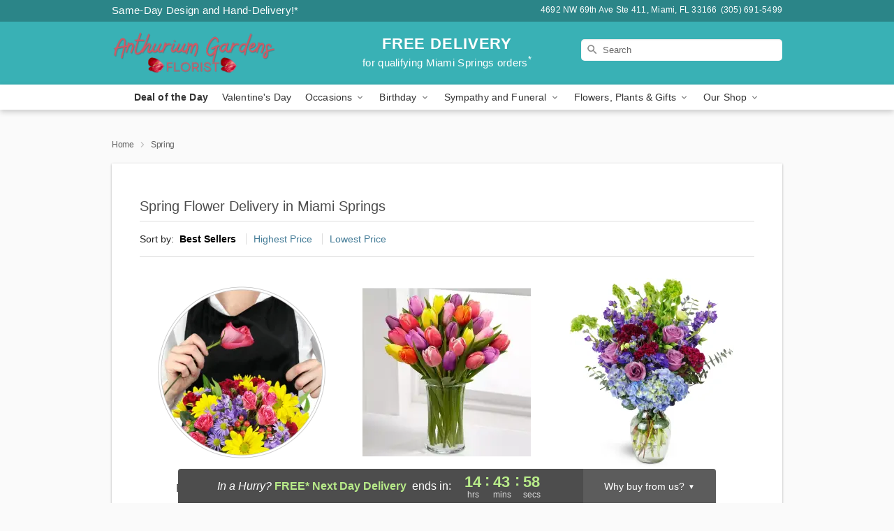

--- FILE ---
content_type: text/html; charset=UTF-8
request_url: https://www.anthuriumgardensflorist.com/spring
body_size: 23458
content:
<!DOCTYPE html>
<html lang="en">

<head>
  <meta charset="UTF-8">
<meta name="msvalidate.01" content="" />
<meta name="verify-v1" content="bEYPvhnPidZyHNvv9YKh0-NkvQPWeVDlM4Z8aRIu2B8" />
<meta name="google-site-verification" content="bEYPvhnPidZyHNvv9YKh0-NkvQPWeVDlM4Z8aRIu2B8" />
<meta name="y_key" content="" />
<meta http-equiv="X-UA-Compatible" content="IE=edge" />
<meta http-equiv="Cache-Control" content="max-age=86400" />
<meta name="description" content="Order spring flower delivery from Anthurium Gardens Florist in Miami Springs, FL. Same-day delivery for spring flowers and gifts in Miami Springs." />
<meta id="viewport" name="viewport" content="width=device-width, initial-scale=1">
<meta http-equiv="Content-Language" content="en-us" />  <link rel="preconnect" href="https://www.lovingly.com/" crossorigin> <link rel="dns-prefetch" href="https://www.lovingly.com/"><link rel="preconnect" href="https://res.cloudinary.com/" crossorigin> <link rel="dns-prefetch" href="https://res.cloudinary.com/"><link rel="preconnect" href="https://www.google.com/" crossorigin> <link rel="dns-prefetch" href="https://www.google.com/"><link rel="preconnect" href="https://fonts.gstatic.com/" crossorigin> <link rel="dns-prefetch" href="https://fonts.gstatic.com/"><link rel="preconnect" href="https://maps.google.com/" crossorigin> <link rel="dns-prefetch" href="https://maps.google.com/"><link rel="preconnect" href="https://ajax.googleapis.com/" crossorigin> <link rel="dns-prefetch" href="https://ajax.googleapis.com/"><link rel="preconnect" href="https://fonts.gstatic.com/" crossorigin> <link rel="dns-prefetch" href="https://fonts.gstatic.com/">
  
  <meta property="og:url" content="https://www.anthuriumgardensflorist.com/spring" />
<meta property="og:type" content="website" />
<meta property="og:title" content="Spring Flowers in Miami Springs, FL - Anthurium Gardens Florist" />
<meta property="og:description" content="Order spring flower delivery from Anthurium Gardens Florist in Miami Springs, FL. Same-day delivery for spring flowers and gifts in Miami Springs." />
 
<meta property="og:image" content="http://res.cloudinary.com/ufn/image/upload/f_auto,q_auto,fl_progressive,w_375,h_264/ValentinesDay_SpoiledSweet_h-120_size-375_lang-EN_yr3mjb" />

<meta property="og:image:secure_url" content="https://res.cloudinary.com/ufn/image/upload/f_auto,q_auto,fl_progressive,w_375,h_264/ValentinesDay_SpoiledSweet_h-120_size-375_lang-EN_yr3mjb" />


<!-- Twitter cards -->

<meta name="twitter:card" content="summary_large_image">
<meta name="twitter:site" content="https://www.anthuriumgardensflorist.com/spring">
<meta name="twitter:creator" content="">
<meta name="twitter:title" content="Spring Flowers in Miami Springs, FL - Anthurium Gardens Florist">
<meta name="twitter:description" content="Order spring flower delivery from Anthurium Gardens Florist in Miami Springs, FL. Same-day delivery for spring flowers and gifts in Miami Springs.">
<meta name="twitter:image" content="ValentinesDay_SpoiledSweet_h-120_size-375_lang-EN_yr3mjbValentinesDay_SpoiledSweet_h-120_size-375_lang-EN_yr3mjb">
  
    <link rel="canonical" href="https://www.anthuriumgardensflorist.com/spring" />

  <!-- secure Fav and touch icons -->
<link rel="apple-touch-icon" sizes="57x57" href="https://res.cloudinary.com/ufn/image/upload/c_pad,h_57,w_57,fl_progressive,f_auto,q_auto/v1654277644/lovingly-logos/lovingly-favicon.ico">
<link rel="apple-touch-icon" sizes="114x114" href="https://res.cloudinary.com/ufn/image/upload/c_pad,h_114,w_114,fl_progressive,f_auto,q_auto/v1654277644/lovingly-logos/lovingly-favicon.ico">
<link rel="apple-touch-icon" sizes="72x72" href="https://res.cloudinary.com/ufn/image/upload/c_pad,h_72,w_72,fl_progressive,f_auto,q_auto/v1654277644/lovingly-logos/lovingly-favicon.ico">
<link rel="apple-touch-icon-precomposed" href="https://res.cloudinary.com/ufn/image/upload/c_pad,h_57,w_57,fl_progressive,f_auto,q_auto/v1654277644/lovingly-logos/lovingly-favicon.ico">
<link rel="shortcut icon" href="https://res.cloudinary.com/ufn/image/upload/c_scale,h_15,w_15,fl_progressive,f_auto,q_auto/v1654277644/lovingly-logos/lovingly-favicon.ico">

  <title>
    Spring Flowers in Miami Springs, FL - Anthurium Gardens Florist  </title>

    <script>
  window.storeCurrency = 'USD';
  </script>

    

<script>


var jsdata = {"gtm_code":"GTM-PTBBP8FF","site_identifier":"www.anthuriumgardensflorist.com","site_ga4_id":"G-MC4PVY0YC1"};

// Initialize the data layer with site identifier and optional GA4/AdWords IDs
window.dataLayer = window.dataLayer || [];
var dataLayerInit = {
  'site_identifier': jsdata.site_identifier
};

// Add GA4 ID if available
if (jsdata.site_ga4_id) {
  dataLayerInit['site_ga4_id'] = jsdata.site_ga4_id;
}

// Add AdWords conversion ID if available
if (jsdata.site_adwords_id) {
  dataLayerInit['site_adwords_id'] = jsdata.site_adwords_id;
}

window.dataLayer.push(dataLayerInit);

// Google Tag Manager
(function(w,d,s,l,i){w[l]=w[l]||[];w[l].push({'gtm.start':
new Date().getTime(),event:'gtm.js'});var f=d.getElementsByTagName(s)[0],
j=d.createElement(s),dl=l!='dataLayer'?'&l='+l:'';j.async=true;j.src=
'https://gtm.lovingly.com/gtm.js?id='+i+dl;f.parentNode.insertBefore(j,f);
})(window,document,'script','dataLayer',jsdata.gtm_code);
// End Google Tag Manager

</script>
  <link rel='stylesheet' href='/css/theme/gambit/gambit_category.css?v=1768941193'></link><link rel='preload' href='/css/theme/gambit/gambit_master.css?v=1768941193' as='style' onload='this.onload=null;this.rel="stylesheet"'></link><link rel='preload' href='/css/theme/gambit/gambit_skin_solid_teal.css?v=1768941193' as='style' onload='this.onload=null;this.rel="stylesheet"'></link>
  
    <script type="application/ld+json">
{
    "@context": "https://schema.org",
    "@type": "Florist",
    "@id": "https://www.anthuriumgardensflorist.com#business",
    "name": "Anthurium Gardens Florist",
    "url": "https://www.anthuriumgardensflorist.com",
    "legalName": "Anthurium Gardens Designs",
    "description": "Order spring flower delivery from Anthurium Gardens Florist in Miami Springs, FL. Same-day delivery for spring flowers and gifts in Miami Springs.",
    "logo": "https://res.cloudinary.com/ufn/image/upload/f_auto,q_auto,fl_progressive,w_500,h_150/v1725894374/1725894373851_10.png",
    "image": [
        "https://res.cloudinary.com/ufn/image/upload/v1487123135/thor_splash/spring/Spring_Mobile.jpg"
    ],
    "priceRange": "$$",
    "telephone": "+13056915499",
    "email": "wecare@anthuriumgardensflorist.com",
    "currenciesAccepted": "USD",
    "acceptedPaymentMethod": [
        "Cash",
        "CreditCard"
    ],
    "foundingDate": "1992",
    "address": {
        "@type": "PostalAddress",
        "streetAddress": "4692 NW 69th Ave Ste 411",
        "addressLocality": "Miami",
        "addressRegion": "FL",
        "postalCode": "33166",
        "addressCountry": "US"
    },
    "geo": {
        "@type": "GeoCoordinates",
        "latitude": 25.8161263,
        "longitude": -80.3097927
    },
    "hasMap": "https://www.google.com/maps/dir/?api=1\u0026destination=25.81612630,-80.30979270\u0026travelmode=driving",
    "openingHours": [
        "Mo 09:00:00-17:00:00",
        "Tu 09:00:00-17:00:00",
        "We 09:00:00-17:00:00",
        "Th 09:00:00-17:00:00",
        "Fr 09:00:00-17:00:00",
        "Sa 09:00:00-13:00:00"
    ],
    "sameAs": [
        "https://g.page/r/CXdjU99N6QsyEBM/review",
        "https://www.facebook.com/AnthuriumGardens/",
        "https://www.yelp.com/biz/anthurium-gardens-florist-miami",
        "https://twitter.com/MiamiAnthurium",
        "https://www.instagram.com/anthuriumgardens_mia/",
        "https://www.pinterest.com/ruben6084/",
        "https://g.page/r/CXdjU99N6QsyEBM"
    ],
    "contactPoint": {
        "@type": "ContactPoint",
        "contactType": "customer service",
        "telephone": "+13056915499",
        "email": "wecare@anthuriumgardensflorist.com",
        "areaServed": "Miami FL",
        "availableLanguage": [
            "English"
        ]
    },
    "areaServed": {
        "@type": "AdministrativeArea",
        "name": "Miami, FL"
    },
    "makesOffer": [
        {
            "@type": "Offer",
            "name": "Florist\u0027s Choice Daily Deal",
            "price": "44.95",
            "priceCurrency": "USD",
            "availability": "https://schema.org/InStock",
            "url": "https://www.anthuriumgardensflorist.com/flowers/florists-choice-daily-deal"
        },
        {
            "@type": "Offer",
            "name": "Same-Day Flower Delivery Service",
            "price": "0.00",
            "priceCurrency": "USD",
            "availability": "https://schema.org/InStock",
            "url": "https://www.anthuriumgardensflorist.com/delivery-policy"
        }
    ]
}
</script>

  
</head>

<body class="body
       is-gray-background        solid-skin">
    
<!-- Google Tag Manager (noscript) -->
<noscript><iframe src="https://gtm.lovingly.com/ns.html?id=GTM-PTBBP8FF"
height="0" width="0" style="display:none;visibility:hidden"></iframe></noscript>
<!-- End Google Tag Manager (noscript) -->

  <a class="main-content-link" href="#maincontent">Skip to main content</a>

  <div id="covidModal" role="dialog" aria-label="Covid-19 Modal" class="reveal-modal animated medium covid-modal" data-reveal>

  <p>For our<strong> freshest, most beautiful blooms, please shop our <a href="/flowers/florists-choice-daily-deal" title="Deal of the Day">Florist’s Choice</a> options,</strong> as we may be experiencing
      delays in receiving shipments of certain flower types.
  </p>

  <p>Please note that for all other orders, we may need to replace stems so we can deliver the freshest bouquet possible, and we may have to use a different vase.</p>

  <p>We promise to always deliver a  <strong>fresh, beautiful, and completely one-of-a-kind gift</strong> of the same or greater value as what you selected.<p>

  <p>Deliveries may also be impacted by COVID-19 restrictions. Rest assured that we are taking all recommended precautions to ensure customer satisfaction and safety.
    <br>
    <br>
    Delivery impacts may include:</p>
  <ul>
    <li>Restricted deliveries to hospitals or nursing homes </li>
    <li>Restricted deliveries to office buildings </li>
    <li>Restricted access to certain regional areas</li>
  </ul>

  <p>In addition, we may be using “no contact” delivery procedures. After confirming that the
    recipient is available to accept, their gift will be left at the door and the delivery driver will step back a
    safe distance to ensure they receive their gift.</p>

  <p>Please see our <a href="/about-us" aria-label="About Us">About Us</a> page for more details. We appreciate
        your understanding and support!</p>

  <a class="close-reveal-modal" aria-label="Close Covid-19 modal" tabindex="0" role="button">&#215;</a>

</div>

<div id="deliveryLaterModal" role="dialog" aria-label="Delivery Later Modal" aria-modal="true" class="reveal-modal animated medium covid-modal delivery-later-modal" data-reveal>

  <img class="delivery-later-modal__logo b-lazy" src="[data-uri]" data-src="https://res.cloudinary.com/ufn/image/upload/v1586371085/gift-now-logo_xqjmjz.svg" alt="Gift Now, Deliver Later logo">

  <div id="delivery-later-title" class="delivery-later-modal-title">Gift Now, Deliver Later</div>

  <p class="delivery-later-modal-subtitle">With <strong>Gift Now, Deliver Later</strong>, you'll send smiles twice! Here's how:</p>
  <img class="delivery-later-modal__small-image b-lazy" src="[data-uri]" data-src="https://res.cloudinary.com/ufn/image/upload/v1675263741/gift-card_yjh09i.svg" alt="Gift Card Logo">
  <p class="delivery-later-modal__instructions-copy">SMILE 1
  </p>
  <p>When you complete your purchase, your lucky recipient will instantly receive a surprise email that includes your card message and a picture of the flowers you chose.</p>
  <img class="delivery-later-modal__small-image b-lazy" src="[data-uri]" data-src="https://res.cloudinary.com/ufn/image/upload/v1675263852/Flowers_gsren6.svg" alt="Flowers logo">
  <p class="delivery-later-modal__instructions-copy">SMILE 2</p>

  <p>As soon as possible (usually within two weeks), we'll contact your recipient to schedule delivery of their gorgeous floral gift. Trust us, it'll be worth the wait! </p>

  <a class="close-reveal-modal" aria-label="Close Gift Now, Deliver Later modal" tabindex="0" role="button">&#215;</a>

</div>

<div id="alcoholModal" role="dialog" aria-label="Alcohol Modal" aria-modal="true" class="reveal-modal animated medium covid-modal" data-reveal>

  <p id="alcohol-modal-title"><strong>Wine for every occasion</strong></p>

  <p>We offer a wide-selection of premium wines to perfectly pair with your floral gift.</p>

  <p>Ordering a bottle (or two!) from our site is easy. Just make sure that:</p>
  <ul>
    <li>You're 21 or older</li>
    <li>The person picking up or receiving the delivery is 21 or older</li>
  </ul>

  <a class="close-reveal-modal" aria-label="Close alcohol modal" tabindex="0" role="button">&#215;</a>

</div>      <!-- Hidden trigger link for the modal -->
    <a href="#" data-reveal-id="coupon-modal" style="display: none;">Open Coupon Details</a>

    <div id="coupon-modal" class="reveal-modal animated small" data-reveal role="dialog" aria-label="coupon-modal-title" aria-modal="true">
        <div class="coupon-modal-content">
            <div class="coupon-modal-close">
                <div class="close-icon">
                    <a class="close-reveal-modal" aria-label="Close modal" tabindex="0" role="button">&#215;</a>
                </div>
            </div>
            <div class="coupon-modal-text">
                <p id="coupon-modal-title" class="banner-modal-content"></p>
            </div>
        </div>
    </div>

    <script>
        window.couponData = [];
    </script>

 
  
  
    <header id="stickyHeader">
            <div class="header__top-banner theme__background-color--dark">
        <div class="row">

          <div class="sticky__content">

            <!-- Sticky content -->
            <div class="sticky__store-name">
              <a class="JSVAR__lovingly-exclusive-override-slug" href="/" title="Anthurium Gardens Florist - Miami Springs Flower Delivery" notranslate>
                Anthurium Gardens Florist              </a>
            </div>
            <div class="sticky__assurance">100% Florist-Designed and Hand-Delivered!</div>

          </div>

          <div class="header__text-container">
            <!-- Non-sticky content -->
            <div class="header__established">
              <a class="JSVAR__lovingly-exclusive-override-slug" href="/delivery-policy#:~:text=Same%20Day%20Delivery,-%3A" aria-label="Delivery Policy" title="Same-Day Design and Hand-Delivery!" target="_blank">
                Same-Day Design and Hand-Delivery!*
              </a>
            </div>

            <div class="header__phone-address">
                              <span id="store_address" style="margin-right: 5px;"> 
                  4692 NW 69th Ave Ste 411, 
                                    Miami, 
                  FL 
                  33166 
                </span>
                <span id="store_phone"> 
                  (305) 691-5499 
                </span>
                          </div>
          </div>

        </div>

      </div>

      <div class="header__solid-skin-container">

        <div class="row header__container">

          <div class="header">

            <!-- Left column -->
<div class="hide-for-small header__logo-container ieLogoContainer">

  <div>

    <a href="/" aria-label="Anthurium Gardens Florist" class="JSVAR__lovingly-exclusive-override-slug header__logo-image-container header__logo-text" id="fittext1" title="Anthurium Gardens Florist - Miami Springs Flower Delivery">

      <figure><img loading="eager" alt="Anthurium Gardens Florist logo – florist serving Miami Springs, FL" src="https://res.cloudinary.com/ufn/image/upload/c_pad,f_auto,q_auto,fl_progressive/1725894373851_10" /><figcaption>Anthurium Gardens Florist - Flower Delivery in Miami Springs, FL</figcaption></figure>
    </a>
  </div>

</div>
            <!-- Center column -->
<div class="hide-for-small free-delivery__container free-delivery__white">

  
  <div class="free-delivery">

      <a href="#" title="Free Delivery Disclaimer" data-reveal-id="free-delivery-disclaimer"><strong>FREE DELIVERY</strong> <span>for qualifying Miami Springs orders<sup>*</sup></span></a>
  </div>

  
</div>

            <!-- Right column -->
            <div class="hide-for-small header__right-column logo_vert_align ">

              <!-- Search Bar -->
<div class="search__container search__container--dark-skin">
  
  <form action="/categories/searchProds" role="search" class="search-form" id="search-form-desktop" method="get" accept-charset="utf-8">
  <input name="sr" class="search-field search-input left" aria-label="Search" placeholder="Search" id="search-input-gambit-desktop" type="text"/>
  <input type="hidden" name="s_en" id="search-endesktop"/>
  <input class="hide" aria-hidden="1" type="submit" value="Submit Search Form"/>
  <label class="placeholder-label" id="search-placeholder-fallback-desktop">Search</label>

</form>
</div><!--/search__container-->

            </div>

          </div>

        </div>

      </div>

      <!-- NAVIGATION -->
      
<section class="mobile-navigation-bar" id="mobile-navigation-bar">
  <div class="mobile-navigation-bar__toggle hide-mobile-nav">
    <div id="toggle-nav" class="hamburger hamburger--squeeze js-hamburger">
      <div class="hamburger-box">
        <div class="hamburger-inner"></div>
      </div>
    </div>
  </div>
  <div class="mobile-navigation-bar__name hide-mobile-nav">
    <a class="JSVAR__lovingly-exclusive-override-slug" title="Anthurium Gardens Florist" href="/">
      Anthurium Gardens Florist    </a>
  </div>
  <div class="mobile-navigation-bar__right-section hide-mobile-nav">
    <button id="searchIcon" type="submit" alt="Open search input">
    <img width="19" height="19" alt="search glass icon"
        src="https://res.cloudinary.com/ufn/image/upload/w_19,h_19,f_auto,q_auto/v1472224554/storefront_assets/search.png" />
</button>
    <!-- Back button : id backNext -->
<div class="back-next-button__container" id="backNext">
    <button type="button" role="button"  class="back-next-button" id="navBackButton">
        <img height="auto" src="https://res.cloudinary.com/ufn/image/upload/v1570470309/arrow_upward-24px_gjozgt.svg"
            alt="Back arrow" />
    </button>
</div>  </div>

  <div id="mobileSearchContainer" class="search-form__container hide-mobile-nav">
    <!-- Search Bar -->
<div class="search__container search__container--dark-skin">
  
  <form action="/categories/searchProds" role="search" class="search-form" id="search-form-mobile" method="get" accept-charset="utf-8">
  <input name="sr" class="search-field search-input left" aria-label="Search" placeholder="Search" id="search-input-gambit-mobile" type="text"/>
  <input type="hidden" name="s_en" id="search-enmobile"/>
  <input class="hide" aria-hidden="1" type="submit" value="Submit Search Form"/>
  <label class="placeholder-label" id="search-placeholder-fallback-mobile">Search</label>

</form>
</div><!--/search__container-->
  </div>

  <div class="mobile-navigation__side-list hide-mobile-nav" id="mobile-nav-sidebar">
    <ul>
      <li class="sr-only">Nav Menu</li>
    </ul>
  </div>

  <div role="navigation" id="mobile-nav-content" class="mobile-navigation__main-list hide-mobile-nav">
    <ul>
      <!-- DEAL OF THE DAY -->
      <li class="mobile-navigation__list-item promoted-product-link">
        <a href="/flowers/florists-choice-daily-deal" title="View Deal of the Day Product" class="mobile-navigation__deal-link JSVAR__lovingly-exclusive-override-slug" aria-label="Deal of the Day">Deal of the Day</a>      </li>

      <!-- FEATURED CATEGORY -->
                      <li class="mobile-navigation__list-item">
          <a href="/valentines-day" class="">Valentine's Day</a>        </li>
      
            
      <li class="mobile-navigation__list-item mobile-navigation__has-dropdown">
        <button type="button" role="button" aria-haspopup="true" aria-expanded="false" class="mobile-navigation__dropdown-button"
          data-ul="occasions">Occasions          <svg role="presentation" class="right-carat" xmlns="http://www.w3.org/2000/svg" width="24" height="24" viewBox="0 0 24 24">
            <path data-name="Path 731" d="M8.59,16.59,13.17,12,8.59,7.41,10,6l6,6-6,6Z" fill="#000" ></path>
            <path data-name="Path 732" d="M0,0H24V24H0Z" fill="none" ></path>
          </svg>
        </button>
        <ul id="occasions">
          
<ul class="navigation__dropdown-list split-column"><li><a href="/valentines-day" title="Visit the Valentine's Day category" class="">Valentine's Day</a></li><li><a href="/winter" title="Visit the Winter category" class="">Winter</a></li><li><a href="/birthday" title="Visit the Birthday category" class="">Birthday</a></li><li><a href="/sympathy-and-funeral" title="Visit the Sympathy and Funeral category" class="">Sympathy and Funeral</a></li><li><a href="/any-occasion" title="Visit the Any Occasion category" class="">Any Occasion</a></li><li><a href="/love-and-romance" title="Visit the Love and Romance category" class="">Love and Romance</a></li><li><a href="/thinking-of-you" title="Visit the Thinking of You category" class="">Thinking of You</a></li><li><a href="/im-sorry-flowers" title="Visit the I'm Sorry Flowers category" class="">I'm Sorry Flowers</a></li><li><a href="/new-baby" title="Visit the New Baby category" class="">New Baby</a></li><li><a href="/get-well" title="Visit the Get Well category" class="">Get Well</a></li><li><a href="/anniversary" title="Visit the Anniversary category" class="">Anniversary</a></li><li><a href="/just-because" title="Visit the Just Because category" class="">Just Because</a></li><li><a href="/thank-you" title="Visit the Thank You category" class="">Thank You</a></li><li><a href="/congratulations" title="Visit the Congratulations category" class="">Congratulations</a></li><li><a href="/business-gifting" title="Visit the Business Gifting category" class="">Business Gifting</a></li><li><a href="/new-years" title="Visit the New Year's category" class="">New Year's</a></li></ul>
        </ul>
      </li>
            
      <li class="mobile-navigation__list-item mobile-navigation__has-dropdown">
        <button type="button" role="button" aria-haspopup="true" aria-expanded="false" class="mobile-navigation__dropdown-button"
          data-ul="birthday">Birthday          <svg role="presentation" class="right-carat" xmlns="http://www.w3.org/2000/svg" width="24" height="24" viewBox="0 0 24 24">
            <path data-name="Path 731" d="M8.59,16.59,13.17,12,8.59,7.41,10,6l6,6-6,6Z" fill="#000" ></path>
            <path data-name="Path 732" d="M0,0H24V24H0Z" fill="none" ></path>
          </svg>
        </button>
        <ul id="birthday">
          
<ul class="navigation__dropdown-list "><li><a href="/birthday" title="Visit the All Birthday category" class="">All Birthday</a></li><li><a href="/birthday-for-friend" title="Visit the Birthday for Friend category" class="">Birthday for Friend</a></li><li><a href="/birthday-for-her" title="Visit the Birthday for Her category" class="">Birthday for Her</a></li><li><a href="/birthday-for-mom" title="Visit the Birthday for Mom category" class="">Birthday for Mom</a></li><li><a href="/birthday-for-colleague" title="Visit the Birthday for Colleague category" class="">Birthday for Colleague</a></li><li><a href="/birthday-for-him" title="Visit the Birthday for Him category" class="">Birthday for Him</a></li></ul>
        </ul>
      </li>
            
      <li class="mobile-navigation__list-item mobile-navigation__has-dropdown">
        <button type="button" role="button" aria-haspopup="true" aria-expanded="false" class="mobile-navigation__dropdown-button"
          data-ul="sympathy_and_funeral">Sympathy and Funeral          <svg role="presentation" class="right-carat" xmlns="http://www.w3.org/2000/svg" width="24" height="24" viewBox="0 0 24 24">
            <path data-name="Path 731" d="M8.59,16.59,13.17,12,8.59,7.41,10,6l6,6-6,6Z" fill="#000" ></path>
            <path data-name="Path 732" d="M0,0H24V24H0Z" fill="none" ></path>
          </svg>
        </button>
        <ul id="sympathy_and_funeral">
          
<ul class="navigation__dropdown-list split-column"><li><a href="/sympathy-and-funeral" title="Visit the All Sympathy and Funeral category" class="">All Sympathy and Funeral</a></li><li><a href="/funeral-sprays-and-wreaths" title="Visit the Funeral Sprays and Wreaths category" class="">Funeral Sprays and Wreaths</a></li><li><a href="/funeral-service-flowers" title="Visit the Funeral Service Flowers category" class="">Funeral Service Flowers</a></li><li><a href="/sympathy-for-home-or-office" title="Visit the Sympathy for Home or Office category" class="">Sympathy for Home or Office</a></li><li><a href="/sympathy-plants" title="Visit the Sympathy Plants category" class="">Sympathy Plants</a></li><li><a href="/loss-of-a-pet" title="Visit the Loss of a Pet category" class="">Loss of a Pet</a></li></ul>
        </ul>
      </li>
            
      <li class="mobile-navigation__list-item mobile-navigation__has-dropdown">
        <button type="button" role="button" aria-haspopup="true" aria-expanded="false" class="mobile-navigation__dropdown-button"
          data-ul="flowers__plants___gifts">Flowers, Plants & Gifts          <svg role="presentation" class="right-carat" xmlns="http://www.w3.org/2000/svg" width="24" height="24" viewBox="0 0 24 24">
            <path data-name="Path 731" d="M8.59,16.59,13.17,12,8.59,7.41,10,6l6,6-6,6Z" fill="#000" ></path>
            <path data-name="Path 732" d="M0,0H24V24H0Z" fill="none" ></path>
          </svg>
        </button>
        <ul id="flowers__plants___gifts">
          
<ul class="navigation__dropdown-list triple-column"><li class="navigation__subnav-list"><div class="navigation__dropdown-title">Flower Type</div><ul class="navigation__dropdown-list"><li><a href="/tulips" title="Visit the Tulips category" class="">Tulips</a></li><li><a href="/sunflowers" title="Visit the Sunflowers category" class="">Sunflowers</a></li><li><a href="/orchids" title="Visit the Orchids category" class="">Orchids</a></li><li><a href="/lilies" title="Visit the Lilies category" class="">Lilies</a></li><li><a href="/roses" title="Visit the Roses category" class="">Roses</a></li></ul></li><li class="navigation__subnav-list"><div class="navigation__dropdown-title">Plants</div><ul class="navigation__dropdown-list"><li><a href="/green-plants" title="Visit the Green Plants category" class="">Green Plants</a></li><li><a href="/blooming-plants" title="Visit the Blooming Plants category" class="">Blooming Plants</a></li><li><a href="/orchid-plants" title="Visit the Orchid Plants category" class="">Orchid Plants</a></li></ul></li><li class="navigation__subnav-list"><div class="navigation__dropdown-title">Color</div><ul class="navigation__dropdown-list"><li><a href="/purple" title="Visit the Purple category" class="">Purple</a></li><li><a href="/pink" title="Visit the Pink category" class="">Pink</a></li><li><a href="/mixed" title="Visit the Mixed category" class="">Mixed</a></li><li><a href="/yellow" title="Visit the Yellow category" class="">Yellow</a></li><li><a href="/white" title="Visit the White category" class="">White</a></li><li><a href="/green" title="Visit the Green category" class="">Green</a></li><li><a href="/orange" title="Visit the Orange category" class="">Orange</a></li><li><a href="/red" title="Visit the Red category" class="">Red</a></li><li><a href="/blue" title="Visit the Blue category" class="">Blue</a></li></ul></li><li class="navigation__subnav-list"><div class="navigation__dropdown-title">Collections</div><ul class="navigation__dropdown-list"><li><a href="/premium-collection" title="Visit the Premium Collection category" class="">Premium Collection</a></li><li><a href="/gift-baskets" title="Visit the Gift Baskets category" class="">Gift Baskets</a></li><li><a href="/modern" title="Visit the Modern category" class="">Modern</a></li><li><a href="/our-custom-designs" title="Visit the Our Custom Designs category" class="">Our Custom Designs</a></li></ul></li><li class="navigation__subnav-list"><div class="navigation__dropdown-title">By Price</div><ul class="navigation__dropdown-list"><li><a href="/flowers-under-50" title="Visit the Flowers Under $50 category" class="">Flowers Under $50</a></li><li><a href="/flowers-50-to-60" title="Visit the Flowers $50 to $60 category" class="">Flowers $50 to $60</a></li><li><a href="/flowers-60-to-80" title="Visit the Flowers $60 to $80 category" class="">Flowers $60 to $80</a></li><li><a href="/flowers-over-80" title="Visit the Flowers Over $80 category" class="">Flowers Over $80</a></li></ul></li></ul>
        </ul>
      </li>
      
      <li class="mobile-navigation__list-item mobile-navigation__has-dropdown">
        <button type="button" role="button" aria-haspopup="true" aria-expanded="false" data-ul="our-shop" class="mobile-navigation__dropdown-button" title="Learn more about our shop">
          OUR SHOP
          <svg role="presentation" class="right-carat" xmlns="http://www.w3.org/2000/svg" width="24" height="24" viewBox="0 0 24 24">
            <path id="Path_731" data-name="Path 731" d="M8.59,16.59,13.17,12,8.59,7.41,10,6l6,6-6,6Z" fill="#000" />
            <path id="Path_732" data-name="Path 732" d="M0,0H24V24H0Z" fill="none" />
          </svg>
        </button>
        <ul id="our-shop">
          <li><a title="Visit Delivery Policy" href="/delivery-policy">Delivery Policy</a></li><li><a title="Visit Wedding Flowers" href="/wedding-flowers">Wedding Flowers</a></li>          <li>
            <a href="/about-us">About Us</a>          </li>
          
                      <div class="navigation__dropdown-title">Flower Delivery</div>
            <ul class="navigation__dropdown-list">
              <li><a title="Flower Delivery in West Little River, FL" aria-label="Flower Delivery in West Little River, FL" href="/flower-delivery/fl/west-little-river">West Little River, FL</a></li><li><a title="Flower Delivery in Miami, FL" aria-label="Flower Delivery in Miami, FL" href="/flower-delivery/fl/miami">Miami, FL</a></li><li><a title="Flower Delivery in Hialeah, FL" aria-label="Flower Delivery in Hialeah, FL" href="/flower-delivery/fl/hialeah">Hialeah, FL</a></li><li><a title="Flower Delivery in Opa Locka, FL" aria-label="Flower Delivery in Opa Locka, FL" href="/flower-delivery/fl/opa-locka">Opa Locka, FL</a></li><li><a title="Flower Delivery in Hollywood, FL" aria-label="Flower Delivery in Hollywood, FL" href="/flower-delivery/fl/hollywood">Hollywood, FL</a></li><li><a title="Flower Delivery in Coral Gables, FL" aria-label="Flower Delivery in Coral Gables, FL" href="/flower-delivery/fl/coral-gables">Coral Gables, FL</a></li><li><a title="Flower Delivery in Hallandale, FL" aria-label="Flower Delivery in Hallandale, FL" href="/flower-delivery/fl/hallandale">Hallandale, FL</a></li><li><a title="Flower Delivery in North Miami Beach, FL" aria-label="Flower Delivery in North Miami Beach, FL" href="/flower-delivery/fl/north-miami-beach">North Miami Beach, FL</a></li><li><a title="Flower Delivery in Miami Gardens, FL" aria-label="Flower Delivery in Miami Gardens, FL" href="/flower-delivery/fl/miami-gardens">Miami Gardens, FL</a></li><li><a title="Flower Delivery in Pembroke Pines, FL" aria-label="Flower Delivery in Pembroke Pines, FL" href="/flower-delivery/fl/pembroke-pines">Pembroke Pines, FL</a></li>            </ul>
                    
        </ul>
      </li>

    </ul>
  </div>

  <!-- Mobile View -->
<div role="timer" class="countdown-timer__mobile show-for-small hide-force" id="countdownTimerv2ContainerMobile">
    <a href="#" title="Free Delivery Disclaimer" data-reveal-id="free-delivery-disclaimer">
        <div class="inner">

      <strong>
                <span class="free-tag">FREE*</span>
                <span id="deliveryDayTextMobile"></span>
      </strong>

      <div class="right-side-timer">
        <span class="small">&nbsp;Ends in:&nbsp;</span>
        <div id="countdownTimerv2Mobile" class="timer-mobile" notranslate></div>
      </div>
    </div>

      </a>
  </div>
</section>
<nav role="navigation" class="navigation "
  id="topbar">
  <ul class="navigation__main-list">

    <!-- DEAL OF THE DAY -->
    <li class="navigation__main-link no-dropdown promoted-product-link">
      <strong>
        <a href="/flowers/florists-choice-daily-deal" title="View Deal of the Day Product" class="navigation__main-link-item JSVAR__lovingly-exclusive-override-slug" aria-label="Deal of the Day">Deal of the Day</a>      </strong>
    </li>

    <!-- FEATURED CATEGORY -->
                  <li class="navigation__main-link no-dropdown">
          <a href="/valentines-day" class="navigation__main-link-item ">Valentine's Day</a>        </li>
    
          
      <!-- Inject Sympathy Funeral category into this place -->
                                  <!-- <li class="navigation__main-link no-dropdown"> -->
                      <!-- </li> -->
              
      <li class="navigation__main-link navigation__has-dropdown">
        <button type="button" role="button" aria-haspopup="true" aria-expanded="false" class="navigation__main-link-item">Occasions <img
            class="b-lazy carat" src=[data-uri]
            data-src="https://res.cloudinary.com/ufn/image/upload/v1571166165/down-carat_lpniwv"
            alt="Dropdown down carat" /></button>
        <div class="navigation__dropdown">
          <div class="navigation__dropdown-content">
            <div class="navigation__dropdown-list-wrapper">
              <div class="navigation__dropdown-title">Occasions</div>
              
<ul class="navigation__dropdown-list split-column"><li><a href="/valentines-day" title="Visit the Valentine's Day category" class="">Valentine's Day</a></li><li><a href="/winter" title="Visit the Winter category" class="">Winter</a></li><li><a href="/birthday" title="Visit the Birthday category" class="">Birthday</a></li><li><a href="/sympathy-and-funeral" title="Visit the Sympathy and Funeral category" class="">Sympathy and Funeral</a></li><li><a href="/any-occasion" title="Visit the Any Occasion category" class="">Any Occasion</a></li><li><a href="/love-and-romance" title="Visit the Love and Romance category" class="">Love and Romance</a></li><li><a href="/thinking-of-you" title="Visit the Thinking of You category" class="">Thinking of You</a></li><li><a href="/im-sorry-flowers" title="Visit the I'm Sorry Flowers category" class="">I'm Sorry Flowers</a></li><li><a href="/new-baby" title="Visit the New Baby category" class="">New Baby</a></li><li><a href="/get-well" title="Visit the Get Well category" class="">Get Well</a></li><li><a href="/anniversary" title="Visit the Anniversary category" class="">Anniversary</a></li><li><a href="/just-because" title="Visit the Just Because category" class="">Just Because</a></li><li><a href="/thank-you" title="Visit the Thank You category" class="">Thank You</a></li><li><a href="/congratulations" title="Visit the Congratulations category" class="">Congratulations</a></li><li><a href="/business-gifting" title="Visit the Business Gifting category" class="">Business Gifting</a></li><li><a href="/new-years" title="Visit the New Year's category" class="">New Year's</a></li></ul>            </div>
            <div class="navigation__dropdown-divider"></div>
            <div class="navigation__dropdown-promo">
              <a href="/flowers/florists-choice-daily-deal" class="navigation__dropdown-promo-link" aria-label="Deal of the Day"><img alt="Your expert designer will create a unique hand-crafted arrangement." width="304" height="140" src="https://res.cloudinary.com/ufn/image/upload/f_auto,q_auto,fl_progressive,w_304,h_140/Covid-Desktop-Nav-Banner_ynp9ab"></a>            </div>
          </div>
        </div>
      </li>
          
      <!-- Inject Sympathy Funeral category into this place -->
                                  <!-- <li class="navigation__main-link no-dropdown"> -->
                      <!-- </li> -->
              
      <li class="navigation__main-link navigation__has-dropdown">
        <button type="button" role="button" aria-haspopup="true" aria-expanded="false" class="navigation__main-link-item">Birthday <img
            class="b-lazy carat" src=[data-uri]
            data-src="https://res.cloudinary.com/ufn/image/upload/v1571166165/down-carat_lpniwv"
            alt="Dropdown down carat" /></button>
        <div class="navigation__dropdown">
          <div class="navigation__dropdown-content">
            <div class="navigation__dropdown-list-wrapper">
              <div class="navigation__dropdown-title">Birthday</div>
              
<ul class="navigation__dropdown-list split-column"><li><a href="/birthday" title="Visit the All Birthday category" class="">All Birthday</a></li><li><a href="/birthday-for-friend" title="Visit the Birthday for Friend category" class="">Birthday for Friend</a></li><li><a href="/birthday-for-her" title="Visit the Birthday for Her category" class="">Birthday for Her</a></li><li><a href="/birthday-for-mom" title="Visit the Birthday for Mom category" class="">Birthday for Mom</a></li><li><a href="/birthday-for-colleague" title="Visit the Birthday for Colleague category" class="">Birthday for Colleague</a></li><li><a href="/birthday-for-him" title="Visit the Birthday for Him category" class="">Birthday for Him</a></li></ul>            </div>
            <div class="navigation__dropdown-divider"></div>
            <div class="navigation__dropdown-promo">
              <a href="/flowers/florists-choice-daily-deal" class="navigation__dropdown-promo-link" aria-label="Deal of the Day"><img alt="Your expert designer will create a unique hand-crafted arrangement." width="304" height="140" src="https://res.cloudinary.com/ufn/image/upload/f_auto,q_auto,fl_progressive,w_304,h_140/Covid-Desktop-Nav-Banner_ynp9ab"></a>            </div>
          </div>
        </div>
      </li>
          
      <!-- Inject Sympathy Funeral category into this place -->
                                  <!-- <li class="navigation__main-link no-dropdown"> -->
                      <!-- </li> -->
              
      <li class="navigation__main-link navigation__has-dropdown">
        <button type="button" role="button" aria-haspopup="true" aria-expanded="false" class="navigation__main-link-item">Sympathy and Funeral <img
            class="b-lazy carat" src=[data-uri]
            data-src="https://res.cloudinary.com/ufn/image/upload/v1571166165/down-carat_lpniwv"
            alt="Dropdown down carat" /></button>
        <div class="navigation__dropdown">
          <div class="navigation__dropdown-content">
            <div class="navigation__dropdown-list-wrapper">
              <div class="navigation__dropdown-title">Sympathy and Funeral</div>
              
<ul class="navigation__dropdown-list split-column"><li><a href="/sympathy-and-funeral" title="Visit the All Sympathy and Funeral category" class="">All Sympathy and Funeral</a></li><li><a href="/funeral-sprays-and-wreaths" title="Visit the Funeral Sprays and Wreaths category" class="">Funeral Sprays and Wreaths</a></li><li><a href="/funeral-service-flowers" title="Visit the Funeral Service Flowers category" class="">Funeral Service Flowers</a></li><li><a href="/sympathy-for-home-or-office" title="Visit the Sympathy for Home or Office category" class="">Sympathy for Home or Office</a></li><li><a href="/sympathy-plants" title="Visit the Sympathy Plants category" class="">Sympathy Plants</a></li><li><a href="/loss-of-a-pet" title="Visit the Loss of a Pet category" class="">Loss of a Pet</a></li></ul>            </div>
            <div class="navigation__dropdown-divider"></div>
            <div class="navigation__dropdown-promo">
              <a href="/flowers/florists-choice-daily-deal" class="navigation__dropdown-promo-link" aria-label="Deal of the Day"><img alt="Your expert designer will create a unique hand-crafted arrangement." width="304" height="140" src="https://res.cloudinary.com/ufn/image/upload/f_auto,q_auto,fl_progressive,w_304,h_140/Covid-Desktop-Nav-Banner_ynp9ab"></a>            </div>
          </div>
        </div>
      </li>
          
      <!-- Inject Sympathy Funeral category into this place -->
                                  <!-- <li class="navigation__main-link no-dropdown"> -->
                      <!-- </li> -->
              
      <li class="navigation__main-link navigation__has-dropdown">
        <button type="button" role="button" aria-haspopup="true" aria-expanded="false" class="navigation__main-link-item">Flowers, Plants & Gifts <img
            class="b-lazy carat" src=[data-uri]
            data-src="https://res.cloudinary.com/ufn/image/upload/v1571166165/down-carat_lpniwv"
            alt="Dropdown down carat" /></button>
        <div class="navigation__dropdown">
          <div class="navigation__dropdown-content">
            <div class="navigation__dropdown-list-wrapper">
              <div class="navigation__dropdown-title"></div>
              
<ul class="navigation__dropdown-list triple-column"><li class="navigation__subnav-list"><div class="navigation__dropdown-title">Flower Type</div><ul class="navigation__dropdown-list"><li><a href="/tulips" title="Visit the Tulips category" class="">Tulips</a></li><li><a href="/sunflowers" title="Visit the Sunflowers category" class="">Sunflowers</a></li><li><a href="/orchids" title="Visit the Orchids category" class="">Orchids</a></li><li><a href="/lilies" title="Visit the Lilies category" class="">Lilies</a></li><li><a href="/roses" title="Visit the Roses category" class="">Roses</a></li></ul></li><li class="navigation__subnav-list"><div class="navigation__dropdown-title">Plants</div><ul class="navigation__dropdown-list"><li><a href="/green-plants" title="Visit the Green Plants category" class="">Green Plants</a></li><li><a href="/blooming-plants" title="Visit the Blooming Plants category" class="">Blooming Plants</a></li><li><a href="/orchid-plants" title="Visit the Orchid Plants category" class="">Orchid Plants</a></li></ul></li><li class="navigation__subnav-list"><div class="navigation__dropdown-title">Color</div><ul class="navigation__dropdown-list"><li><a href="/purple" title="Visit the Purple category" class="">Purple</a></li><li><a href="/pink" title="Visit the Pink category" class="">Pink</a></li><li><a href="/mixed" title="Visit the Mixed category" class="">Mixed</a></li><li><a href="/yellow" title="Visit the Yellow category" class="">Yellow</a></li><li><a href="/white" title="Visit the White category" class="">White</a></li><li><a href="/green" title="Visit the Green category" class="">Green</a></li><li><a href="/orange" title="Visit the Orange category" class="">Orange</a></li><li><a href="/red" title="Visit the Red category" class="">Red</a></li><li><a href="/blue" title="Visit the Blue category" class="">Blue</a></li></ul></li><li class="navigation__subnav-list"><div class="navigation__dropdown-title">Collections</div><ul class="navigation__dropdown-list"><li><a href="/premium-collection" title="Visit the Premium Collection category" class="">Premium Collection</a></li><li><a href="/gift-baskets" title="Visit the Gift Baskets category" class="">Gift Baskets</a></li><li><a href="/modern" title="Visit the Modern category" class="">Modern</a></li><li><a href="/our-custom-designs" title="Visit the Our Custom Designs category" class="">Our Custom Designs</a></li></ul></li><li class="navigation__subnav-list"><div class="navigation__dropdown-title">By Price</div><ul class="navigation__dropdown-list"><li><a href="/flowers-under-50" title="Visit the Flowers Under $50 category" class="">Flowers Under $50</a></li><li><a href="/flowers-50-to-60" title="Visit the Flowers $50 to $60 category" class="">Flowers $50 to $60</a></li><li><a href="/flowers-60-to-80" title="Visit the Flowers $60 to $80 category" class="">Flowers $60 to $80</a></li><li><a href="/flowers-over-80" title="Visit the Flowers Over $80 category" class="">Flowers Over $80</a></li></ul></li></ul>            </div>
            <div class="navigation__dropdown-divider"></div>
            <div class="navigation__dropdown-promo">
              <a href="/flowers/florists-choice-daily-deal" class="navigation__dropdown-promo-link" aria-label="Deal of the Day"><img alt="Your expert designer will create a unique hand-crafted arrangement." width="304" height="140" src="https://res.cloudinary.com/ufn/image/upload/f_auto,q_auto,fl_progressive,w_304,h_140/Covid-Desktop-Nav-Banner_ynp9ab"></a>            </div>
          </div>
        </div>
      </li>
    
    <li class="navigation__main-link navigation__has-dropdown navigation__cms-dropdown split-column">
      <button type="button" role="button" aria-haspopup="true" aria-expanded="false" class="navigation__main-link-item">Our Shop <img class="b-lazy carat"
          src=[data-uri]
          data-src="https://res.cloudinary.com/ufn/image/upload/v1571166165/down-carat_lpniwv"
          alt="Dropdown down carat" /></button>
      <div class="navigation__dropdown">
        <div class="navigation__dropdown-content geo-landing">
          <ul class="navigation__dropdown-list cms-column">
            <li>
              <a href="/about-us" title="About our shop">About Us</a>            </li>
            <li>
              <a href="/delivery-policy" aria-label="Delivery Policy">Delivery &amp; Substitution
                Policy</a>
            </li>
            <li>
              <a href="/flowers" aria-label="All Flowers & Gifts">All Flowers & Gifts</a>
            </li>
            <li><a title="Visit Wedding Flowers" aria-label="Visit Wedding Flowers" href="/wedding-flowers">Wedding Flowers</a></li>          </ul>
                        <div class="navigation__dropdown-title geo-landing-locations">
                Flower Delivery
                <ul class="navigation__dropdown-list">
                <li><a title="Flower Delivery in West Little River, FL" aria-label="Flower Delivery in West Little River, FL" href="/flower-delivery/fl/west-little-river">West Little River, FL</a></li><li><a title="Flower Delivery in Miami, FL" aria-label="Flower Delivery in Miami, FL" href="/flower-delivery/fl/miami">Miami, FL</a></li><li><a title="Flower Delivery in Hialeah, FL" aria-label="Flower Delivery in Hialeah, FL" href="/flower-delivery/fl/hialeah">Hialeah, FL</a></li><li><a title="Flower Delivery in Opa Locka, FL" aria-label="Flower Delivery in Opa Locka, FL" href="/flower-delivery/fl/opa-locka">Opa Locka, FL</a></li><li><a title="Flower Delivery in Hollywood, FL" aria-label="Flower Delivery in Hollywood, FL" href="/flower-delivery/fl/hollywood">Hollywood, FL</a></li><li><a title="Flower Delivery in Coral Gables, FL" aria-label="Flower Delivery in Coral Gables, FL" href="/flower-delivery/fl/coral-gables">Coral Gables, FL</a></li><li><a title="Flower Delivery in Hallandale, FL" aria-label="Flower Delivery in Hallandale, FL" href="/flower-delivery/fl/hallandale">Hallandale, FL</a></li><li><a title="Flower Delivery in North Miami Beach, FL" aria-label="Flower Delivery in North Miami Beach, FL" href="/flower-delivery/fl/north-miami-beach">North Miami Beach, FL</a></li><li><a title="Flower Delivery in Miami Gardens, FL" aria-label="Flower Delivery in Miami Gardens, FL" href="/flower-delivery/fl/miami-gardens">Miami Gardens, FL</a></li><li><a title="Flower Delivery in Pembroke Pines, FL" aria-label="Flower Delivery in Pembroke Pines, FL" href="/flower-delivery/fl/pembroke-pines">Pembroke Pines, FL</a></li>                </ul>
              </div>
            
          <div class="navigation__dropdown-divider"></div>
          <div class="navigation__dropdown-promo">
            <a href="/flowers/florists-choice-daily-deal" class="navigation__dropdown-promo-link" aria-label="Deal of the Day"><img alt="Your expert designer will create a unique hand-crafted arrangement." width="304" height="140" src="https://res.cloudinary.com/ufn/image/upload/f_auto,q_auto,fl_progressive,w_304,h_140/Covid-Desktop-Nav-Banner_ynp9ab"></a>          </div>
        </div>
      </div>
    </li>

  </ul>

</nav>
    </header>
    <!-- End solid header container -->

          <!-- Desktop Version -->
<div role="timer" class="countdown-timer hide-for-small hide-force" id="countdownTimerv2ContainerDesktop">
  <div class="countdown-timer__top-container" id="toggleBlock">
    <div class="timer-container">
      <div class="inner">
        <div class="text">
          <em>
            <span id="deliveryDayPreText"></span>
          </em> 
            <strong>
            FREE*            <span id="deliveryDayTextDesktop"></span>
            </strong>&nbsp;ends in:&nbsp;
        </div>
        <div class="timer" id="countdownTimerv2Desktop">

        </div>
      </div>
    </div>
    <div class="assurance-container">
      Why buy from us?&nbsp;
      <span class="toggle-icon__close" id="toggleIconClose">&#x25b2;</span>
      <span class="toggle-icon__open" id="toggleIconOpen">&#x25bc;</span>
    </div>
  </div>
  <div class="countdown-timer__satisfaction-container" id="satisfactionBottomContainer">
    <div class="row">
      <div class="column">
        <div class="section-block">
          <div class="poa__section"><div class="poa__attention">100%</div><div class="poa__secondary">SATISFACTION <br> GUARANTEE</div></div>
        </div>
      </div>
        <div class="column">
          <div class="section-block">
            <div class="poa__section">
              <div class="poa__attention">REAL</div>
              <div class="poa__secondary">WE ARE A REAL
                <br/>LOCAL FLORIST
              </div>
            </div>
          </div>
        </div>
      <div class="column">
        <div class="section-block">
          <div class="poa__section"><div class="poa__attention">100%</div><div class="poa__secondary">FLORIST DESIGNED <br> AND HAND DELIVERED</div></div>
        </div>
      </div>
    </div>
          <div class="disclaimer-text">
      * Free local delivery is available for local online orders only. For orders being sent outside of our local delivery zone,
        a delivery fee based on the recipient’s address will be calculated during checkout.
      </div>
      </div>
</div>
    
    <!-- Start CONTENT-->
    <main id="maincontent"
      class=" ">
      <script src="/js/category-faq-min.js" defer></script><section class="row storefrontWrap">
      <h1 class="sr-only">Spring Flower Delivery in Miami Springs</h1>
    
<nav class="breadcrumbs" aria-label="Breadcrumb"><div class="breadcrumb-list"><span class="breadcrumb-item"><a href="/">Home</a></span><span class="breadcrumb-separator" aria-hidden="true"><svg xmlns="http://www.w3.org/2000/svg" width="16" height="16" viewBox="0 0 16 16" fill="none"><path d="M6.46979 4L5.52979 4.94L8.58312 8L5.52979 11.06L6.46979 12L10.4698 8L6.46979 4Z" fill="black" fill-opacity="0.24"/></svg></span><span class="breadcrumb-item breadcrumb-current" aria-current="page">Spring</span></div></nav><script type="application/ld+json">{
    "@context": "https://schema.org",
    "@type": "BreadcrumbList",
    "itemListElement": [
        {
            "@type": "ListItem",
            "position": 1,
            "name": "Home",
            "item": "http://www.anthuriumgardensflorist.com/"
        },
        {
            "@type": "ListItem",
            "position": 2,
            "name": "Spring"
        }
    ]
}</script>  <div class="pageContent full-wrap-card no-margin__bottom">
    <!-- GA4: Hidden inputs for tracking context -->
    <input type="hidden" id="ga4_list_name" value="Category: Spring">
    <input type="hidden" id="is_category_page" value="1">
    <input type="hidden" id="is_single_product_page" value="0">
    
    
    <div class="row categoryPadding">
      <div class="row">
        <div class="large-5 medium-12 small-12 columns no-padding">
                  <h2 class="categoryTitle orange">Spring Flower Delivery in Miami Springs</h2>
                          </div>
        <div class="large-7 medium-12 small-12 columns no-padding">
                  </div>
      </div>


      <div class="products-sort">
        <span class="products-sort__label">Sort by:&nbsp;</span>
        <ul class="products-sort__list">
          <li class="products-sort__list-item">
            <a rel="nofollow" class="products-sort__list-link--active" href="?sort=2">Best Sellers</a>
          </li>
          <li class="products-sort__list-item">
            <a rel="nofollow" class="products-sort__list-link" href="?sort=1">Highest Price</a>
          </li>
          <li class="products-sort__list-item">
            <a rel="nofollow" class="products-sort__list-link" href="?sort=0">Lowest Price</a>
          </li>
        </ul>
      </div>
    </div>

    <div class="thumbnails">
	<!-- GA4: Hidden inputs for tracking context -->
	
	<script async>
		window.productList = [{"name":"Florist's Choice Daily Deal","id":"563","sku":"UFN0900","price":"44.95","selection_guide_id":1},{"name":"Rush Color Of Tulips","id":"46615","sku":"Anth#66","price":"75.00","selection_guide_id":1},{"name":"European Terrace\u2122","id":"59","sku":"UFN0956S","price":"68.95","selection_guide_id":1},{"name":"Garden Glamour","id":"28359","sku":"Anthur #20","price":"229.00","selection_guide_id":1},{"name":"Love's Blessing Peony Vase\u2122","id":"378","sku":"UFN1368","price":"79.95","selection_guide_id":1},{"name":"Clear Skies Bouquet\u2122","id":"380","sku":"UFN1370","price":"102.95","selection_guide_id":1},{"name":"Modern Cube Arrangement","id":"41796","sku":"Anth #39","price":"65.00","selection_guide_id":1},{"name":"Rays of Sunshine Bouquet","id":"65951","sku":"RC1096","price":"99.00","selection_guide_id":1},{"name":"Cloud Nine\u2122","id":"350","sku":"UFN1340S","price":"58.95","selection_guide_id":1},{"name":"Lively Lilies\u2122","id":"534","sku":"UFN0999S","price":"48.95","selection_guide_id":1},{"name":"Country Fair Bouquet\u2122","id":"5879","sku":"UFN1835","price":"78.95","selection_guide_id":1},{"name":"Full of Smiles","id":"7","sku":"UFN0906S","price":"46.95","selection_guide_id":1},{"name":"Evening in Versailles\u2122","id":"47","sku":"UFN0944","price":"98.95","selection_guide_id":1},{"name":"Fragrance Bouquet for Spring\u2122","id":"568","sku":"UFN1491S","price":"89.95","selection_guide_id":1},{"name":"Soothing Blooms\u2122","id":"574","sku":"UFN1497","price":"56.95","selection_guide_id":1},{"name":"Circle the Sun","id":"46616","sku":"Anth#67","price":"135.00","selection_guide_id":1},{"name":"Spring in Wood Cube","id":"92835","sku":"AG41222","price":"109.00","selection_guide_id":1},{"name":"Modern Exuberance\u2122","id":"67","sku":"UFN0964","price":"78.95","selection_guide_id":1},{"name":"Sunshine Mix Bouquet\u2122","id":"366","sku":"UFN1356","price":"96.95","selection_guide_id":1},{"name":"Twilight Delight\u2122","id":"367","sku":"UFN1357","price":"94.95","selection_guide_id":1},{"name":"Succulent Sunray Bouquet\u2122","id":"369","sku":"UFN1359","price":"96.95","selection_guide_id":1},{"name":"Stargazer Summer\u2122","id":"557","sku":"UFN1481","price":"66.95","selection_guide_id":1},{"name":"Smiling Grace\u2122","id":"576","sku":"UFN1499","price":"82.95","selection_guide_id":1},{"name":"Sensational Smiles\u2122","id":"7130","sku":"UFN1848S","price":"98.95","selection_guide_id":1},{"name":"Sparking Joy\u2122","id":"13019","sku":"UFN1870S","price":"68.95","selection_guide_id":1},{"name":"Modern Spring Vase","id":"41794","sku":"Anth #36","price":"79.00","selection_guide_id":1},{"name":"Country Pastels","id":"63257","sku":"CG6935","price":"89.00","selection_guide_id":1},{"name":"Yellow Rose Dozen","id":"63700","sku":"AY5396","price":"135.00","selection_guide_id":1},{"name":"Spring Thing Cube","id":"74945","sku":"AG90101","price":"89.00","selection_guide_id":1},{"name":"Sun In Rise","id":"75113","sku":"AG733056","price":"95.00","selection_guide_id":1},{"name":"Blooms Blushing","id":"75114","sku":"AG01684","price":"95.00","selection_guide_id":1},{"name":"Pop of Tulips","id":"75116","sku":"AGG0156","price":"95.00","selection_guide_id":1},{"name":"Spring Cheer Bouquet","id":"75121","sku":"AGG4567","price":"90.00","selection_guide_id":1},{"name":"Vivid Love","id":"79244","sku":"73051","price":"139.00","selection_guide_id":1},{"name":"Cheery Blossoms","id":"79246","sku":"97366","price":"199.00","selection_guide_id":1},{"name":"A Spring Fling","id":"92824","sku":"AG41222","price":"179.00","selection_guide_id":1},{"name":"Spring in Love Basket","id":"105935","sku":"AN4896","price":"169.00","selection_guide_id":1},{"name":"Romantic In Color","id":"107760","sku":"YG4855","price":"119.00","selection_guide_id":1},{"name":"Lovely Pink and Lavender","id":"125817","sku":"AGF4802","price":"169.00","selection_guide_id":1}];
	</script>
	
<div class="large-4 columns text-center thumbnailContainer">
  
    <a href="/flowers/florists-choice-daily-deal" class="product-thumb box-link product-link" data-id="563" id="dotd-thumbnail" title="View details for Florist's Choice Daily Deal" data-product-sku="UFN0900" data-product-name="Florist&#039;s Choice Daily Deal" data-product-price="99.00" data-product-index="1" data-list-name="Spring"><img src="https://res.cloudinary.com/ufn/image/upload/c_pad,f_auto,q_auto:eco,fl_progressive,w_241,h_270/stdye7fzqpttwkmkchln.png" srcset="https://res.cloudinary.com/ufn/image/upload/c_pad,f_auto,q_auto:eco,fl_progressive,w_150,h_168/stdye7fzqpttwkmkchln.png 150w, https://res.cloudinary.com/ufn/image/upload/c_pad,f_auto,q_auto:eco,fl_progressive,w_223,h_250/stdye7fzqpttwkmkchln.png 223w, https://res.cloudinary.com/ufn/image/upload/c_pad,f_auto,q_auto:eco,fl_progressive,w_241,h_270/stdye7fzqpttwkmkchln.png 241w, https://res.cloudinary.com/ufn/image/upload/c_pad,f_auto,q_auto:eco,fl_progressive,w_300,h_336/stdye7fzqpttwkmkchln.png 300w, https://res.cloudinary.com/ufn/image/upload/c_pad,f_auto,q_auto:eco,fl_progressive,w_450,h_504/stdye7fzqpttwkmkchln.png 450w, https://res.cloudinary.com/ufn/image/upload/c_pad,f_auto,q_auto:eco,fl_progressive,w_482,h_540/stdye7fzqpttwkmkchln.png 482w" sizes="(max-width: 640px) 149px, (max-width: 900px) 223px, 241px" width="241" height="270" loading="eager" fetchpriority="high" decoding="async" alt="Florist&#039;s Choice Daily Deal. An arrangement by Anthurium Gardens Florist." title="Florist&#039;s Choice Daily Deal. An arrangement by Anthurium Gardens Florist." /><div class="product-info"><p ></p><h3 class="product-name-h3" notranslate>Florist&#039;s Choice Daily Deal</h3><p class="product-price">From $99.00 </p></div></a>
</div>

<div class="large-4 columns text-center thumbnailContainer">
  
    <a href="/flowers/rush-color-of-tulips" class="product-thumb box-link product-link" data-id="46615" id="" title="View details for Rush Color Of Tulips" data-product-sku="Anth#66" data-product-name="Rush Color Of Tulips" data-product-price="169.00" data-product-index="2" data-list-name="Spring"><img src="https://res.cloudinary.com/ufn/image/upload/c_pad,f_auto,q_auto:eco,fl_progressive,w_241,h_270/1557067698340_8.webp" srcset="https://res.cloudinary.com/ufn/image/upload/c_pad,f_auto,q_auto:eco,fl_progressive,w_150,h_168/1557067698340_8.webp 150w, https://res.cloudinary.com/ufn/image/upload/c_pad,f_auto,q_auto:eco,fl_progressive,w_223,h_250/1557067698340_8.webp 223w, https://res.cloudinary.com/ufn/image/upload/c_pad,f_auto,q_auto:eco,fl_progressive,w_241,h_270/1557067698340_8.webp 241w, https://res.cloudinary.com/ufn/image/upload/c_pad,f_auto,q_auto:eco,fl_progressive,w_300,h_336/1557067698340_8.webp 300w, https://res.cloudinary.com/ufn/image/upload/c_pad,f_auto,q_auto:eco,fl_progressive,w_450,h_504/1557067698340_8.webp 450w, https://res.cloudinary.com/ufn/image/upload/c_pad,f_auto,q_auto:eco,fl_progressive,w_482,h_540/1557067698340_8.webp 482w" sizes="(max-width: 640px) 149px, (max-width: 900px) 223px, 241px" width="241" height="270" loading="lazy" decoding="async" alt="Rush Color Of Tulips. An arrangement by Anthurium Gardens Florist." title="Rush Color Of Tulips. An arrangement by Anthurium Gardens Florist." /><div class="product-info"><p ></p><h3 class="product-name-h3" notranslate>Rush Color Of Tulips</h3><p class="product-price">From $169.00 </p></div></a>
</div>

<div class="large-4 columns text-center thumbnailContainer">
  
    <a href="/flowers/european-terrace" class="product-thumb box-link product-link" data-id="59" id="" title="View details for European Terrace™" data-product-sku="UFN0956S" data-product-name="European Terrace™" data-product-price="129.00" data-product-index="3" data-list-name="Spring"><img src="https://res.cloudinary.com/ufn/image/upload/c_pad,f_auto,q_auto:eco,fl_progressive,w_241,h_270/e65xqwt9qzawfoiv1ggr.jpg" srcset="https://res.cloudinary.com/ufn/image/upload/c_pad,f_auto,q_auto:eco,fl_progressive,w_150,h_168/e65xqwt9qzawfoiv1ggr.jpg 150w, https://res.cloudinary.com/ufn/image/upload/c_pad,f_auto,q_auto:eco,fl_progressive,w_223,h_250/e65xqwt9qzawfoiv1ggr.jpg 223w, https://res.cloudinary.com/ufn/image/upload/c_pad,f_auto,q_auto:eco,fl_progressive,w_241,h_270/e65xqwt9qzawfoiv1ggr.jpg 241w, https://res.cloudinary.com/ufn/image/upload/c_pad,f_auto,q_auto:eco,fl_progressive,w_300,h_336/e65xqwt9qzawfoiv1ggr.jpg 300w, https://res.cloudinary.com/ufn/image/upload/c_pad,f_auto,q_auto:eco,fl_progressive,w_450,h_504/e65xqwt9qzawfoiv1ggr.jpg 450w, https://res.cloudinary.com/ufn/image/upload/c_pad,f_auto,q_auto:eco,fl_progressive,w_482,h_540/e65xqwt9qzawfoiv1ggr.jpg 482w" sizes="(max-width: 640px) 149px, (max-width: 900px) 223px, 241px" width="241" height="270" loading="lazy" decoding="async" alt="European Terrace™. An arrangement by Anthurium Gardens Florist." title="European Terrace™. An arrangement by Anthurium Gardens Florist." /><div class="product-info"><p ></p><h3 class="product-name-h3" notranslate>European Terrace™</h3><p class="product-price">From $129.00 </p></div></a>
</div>

<div class="large-4 columns text-center thumbnailContainer">
  
    <a href="/flowers/garden-glamour" class="product-thumb box-link product-link" data-id="28359" id="" title="View details for Garden Glamour" data-product-sku="Anthur #20" data-product-name="Garden Glamour" data-product-price="229.00" data-product-index="4" data-list-name="Spring"><img src="https://res.cloudinary.com/ufn/image/upload/c_pad,f_auto,q_auto:eco,fl_progressive,w_241,h_270/1519777871430_9.jpg" srcset="https://res.cloudinary.com/ufn/image/upload/c_pad,f_auto,q_auto:eco,fl_progressive,w_150,h_168/1519777871430_9.jpg 150w, https://res.cloudinary.com/ufn/image/upload/c_pad,f_auto,q_auto:eco,fl_progressive,w_223,h_250/1519777871430_9.jpg 223w, https://res.cloudinary.com/ufn/image/upload/c_pad,f_auto,q_auto:eco,fl_progressive,w_241,h_270/1519777871430_9.jpg 241w, https://res.cloudinary.com/ufn/image/upload/c_pad,f_auto,q_auto:eco,fl_progressive,w_300,h_336/1519777871430_9.jpg 300w, https://res.cloudinary.com/ufn/image/upload/c_pad,f_auto,q_auto:eco,fl_progressive,w_450,h_504/1519777871430_9.jpg 450w, https://res.cloudinary.com/ufn/image/upload/c_pad,f_auto,q_auto:eco,fl_progressive,w_482,h_540/1519777871430_9.jpg 482w" sizes="(max-width: 640px) 149px, (max-width: 900px) 223px, 241px" width="241" height="270" loading="lazy" decoding="async" alt="Garden Glamour. An arrangement by Anthurium Gardens Florist." title="Garden Glamour. An arrangement by Anthurium Gardens Florist." /><div class="product-info"><p ></p><h3 class="product-name-h3" notranslate>Garden Glamour</h3><p class="product-price">From $229.00 </p></div></a>
</div>

<div class="large-4 columns text-center thumbnailContainer">
  
    <a href="/flowers/loves-blessing-peony-vase" class="product-thumb box-link product-link" data-id="378" id="" title="View details for Love's Blessing Peony Vase™" data-product-sku="UFN1368" data-product-name="Love&#039;s Blessing Peony Vase™" data-product-price="149.00" data-product-index="5" data-list-name="Spring"><img src="https://res.cloudinary.com/ufn/image/upload/c_pad,f_auto,q_auto:eco,fl_progressive,w_241,h_270/dzkn7ibb2cbks3iphmbw.jpg" srcset="https://res.cloudinary.com/ufn/image/upload/c_pad,f_auto,q_auto:eco,fl_progressive,w_150,h_168/dzkn7ibb2cbks3iphmbw.jpg 150w, https://res.cloudinary.com/ufn/image/upload/c_pad,f_auto,q_auto:eco,fl_progressive,w_223,h_250/dzkn7ibb2cbks3iphmbw.jpg 223w, https://res.cloudinary.com/ufn/image/upload/c_pad,f_auto,q_auto:eco,fl_progressive,w_241,h_270/dzkn7ibb2cbks3iphmbw.jpg 241w, https://res.cloudinary.com/ufn/image/upload/c_pad,f_auto,q_auto:eco,fl_progressive,w_300,h_336/dzkn7ibb2cbks3iphmbw.jpg 300w, https://res.cloudinary.com/ufn/image/upload/c_pad,f_auto,q_auto:eco,fl_progressive,w_450,h_504/dzkn7ibb2cbks3iphmbw.jpg 450w, https://res.cloudinary.com/ufn/image/upload/c_pad,f_auto,q_auto:eco,fl_progressive,w_482,h_540/dzkn7ibb2cbks3iphmbw.jpg 482w" sizes="(max-width: 640px) 149px, (max-width: 900px) 223px, 241px" width="241" height="270" loading="lazy" decoding="async" alt="Love&#039;s Blessing Peony Vase™. An arrangement by Anthurium Gardens Florist." title="Love&#039;s Blessing Peony Vase™. An arrangement by Anthurium Gardens Florist." /><div class="product-info"><p ></p><h3 class="product-name-h3" notranslate>Love&#039;s Blessing Peony Vase™</h3><p class="product-price">From $149.00 </p></div></a>
</div>
<div class="categoryFunnel large-4 columns text-center thumbnailContainer">
						<a href="/flowers/florists-choice-daily-deal" title="Deal of the Day">
							<img width="240"  src="https://res.cloudinary.com/ufn/image/upload/w_240,h_290,f_auto,q_auto/v1571667359/Covid-Category-Banner_kifnth" alt="Floral background with text: Always in season! Order Florist's Choice for our freshest, most beautiful blooms." />
						</a>
					</div>
<div class="large-4 columns text-center thumbnailContainer">
  
    <a href="/flowers/clear-skies-bouquet" class="product-thumb box-link product-link" data-id="380" id="" title="View details for Clear Skies Bouquet™" data-product-sku="UFN1370" data-product-name="Clear Skies Bouquet™" data-product-price="149.95" data-product-index="6" data-list-name="Spring"><img src="https://res.cloudinary.com/ufn/image/upload/c_pad,f_auto,q_auto:eco,fl_progressive,w_241,h_270/z9w8wvdxhh1hrwecstvh.jpg" srcset="https://res.cloudinary.com/ufn/image/upload/c_pad,f_auto,q_auto:eco,fl_progressive,w_150,h_168/z9w8wvdxhh1hrwecstvh.jpg 150w, https://res.cloudinary.com/ufn/image/upload/c_pad,f_auto,q_auto:eco,fl_progressive,w_223,h_250/z9w8wvdxhh1hrwecstvh.jpg 223w, https://res.cloudinary.com/ufn/image/upload/c_pad,f_auto,q_auto:eco,fl_progressive,w_241,h_270/z9w8wvdxhh1hrwecstvh.jpg 241w, https://res.cloudinary.com/ufn/image/upload/c_pad,f_auto,q_auto:eco,fl_progressive,w_300,h_336/z9w8wvdxhh1hrwecstvh.jpg 300w, https://res.cloudinary.com/ufn/image/upload/c_pad,f_auto,q_auto:eco,fl_progressive,w_450,h_504/z9w8wvdxhh1hrwecstvh.jpg 450w, https://res.cloudinary.com/ufn/image/upload/c_pad,f_auto,q_auto:eco,fl_progressive,w_482,h_540/z9w8wvdxhh1hrwecstvh.jpg 482w" sizes="(max-width: 640px) 149px, (max-width: 900px) 223px, 241px" width="241" height="270" loading="lazy" decoding="async" alt="Clear Skies Bouquet™. An arrangement by Anthurium Gardens Florist." title="Clear Skies Bouquet™. An arrangement by Anthurium Gardens Florist." /><div class="product-info"><p ></p><h3 class="product-name-h3" notranslate>Clear Skies Bouquet™</h3><p class="product-price">From $149.95 </p></div></a>
</div>

<div class="large-4 columns text-center thumbnailContainer">
  
    <a href="/flowers/modern-cube-arrangement" class="product-thumb box-link product-link" data-id="41796" id="" title="View details for Modern Cube Arrangement" data-product-sku="Anth #39" data-product-name="Modern Cube Arrangement" data-product-price="129.00" data-product-index="7" data-list-name="Spring"><img src="https://res.cloudinary.com/ufn/image/upload/c_pad,f_auto,q_auto:eco,fl_progressive,w_241,h_270/1548637647732_4.jpg" srcset="https://res.cloudinary.com/ufn/image/upload/c_pad,f_auto,q_auto:eco,fl_progressive,w_150,h_168/1548637647732_4.jpg 150w, https://res.cloudinary.com/ufn/image/upload/c_pad,f_auto,q_auto:eco,fl_progressive,w_223,h_250/1548637647732_4.jpg 223w, https://res.cloudinary.com/ufn/image/upload/c_pad,f_auto,q_auto:eco,fl_progressive,w_241,h_270/1548637647732_4.jpg 241w, https://res.cloudinary.com/ufn/image/upload/c_pad,f_auto,q_auto:eco,fl_progressive,w_300,h_336/1548637647732_4.jpg 300w, https://res.cloudinary.com/ufn/image/upload/c_pad,f_auto,q_auto:eco,fl_progressive,w_450,h_504/1548637647732_4.jpg 450w, https://res.cloudinary.com/ufn/image/upload/c_pad,f_auto,q_auto:eco,fl_progressive,w_482,h_540/1548637647732_4.jpg 482w" sizes="(max-width: 640px) 149px, (max-width: 900px) 223px, 241px" width="241" height="270" loading="lazy" decoding="async" alt="Modern Cube Arrangement. An arrangement by Anthurium Gardens Florist." title="Modern Cube Arrangement. An arrangement by Anthurium Gardens Florist." /><div class="product-info"><p ></p><h3 class="product-name-h3" notranslate>Modern Cube Arrangement</h3><p class="product-price">From $129.00 </p></div></a>
</div>

<div class="large-4 columns text-center thumbnailContainer">
  
    <a href="/flowers/rays-of-sunshine-bouquet" class="product-thumb box-link product-link" data-id="65951" id="" title="View details for Rays of Sunshine Bouquet" data-product-sku="RC1096" data-product-name="Rays of Sunshine Bouquet" data-product-price="119.00" data-product-index="8" data-list-name="Spring"><img src="https://res.cloudinary.com/ufn/image/upload/c_pad,f_auto,q_auto:eco,fl_progressive,w_241,h_270/1603906515403_1.jpg" srcset="https://res.cloudinary.com/ufn/image/upload/c_pad,f_auto,q_auto:eco,fl_progressive,w_150,h_168/1603906515403_1.jpg 150w, https://res.cloudinary.com/ufn/image/upload/c_pad,f_auto,q_auto:eco,fl_progressive,w_223,h_250/1603906515403_1.jpg 223w, https://res.cloudinary.com/ufn/image/upload/c_pad,f_auto,q_auto:eco,fl_progressive,w_241,h_270/1603906515403_1.jpg 241w, https://res.cloudinary.com/ufn/image/upload/c_pad,f_auto,q_auto:eco,fl_progressive,w_300,h_336/1603906515403_1.jpg 300w, https://res.cloudinary.com/ufn/image/upload/c_pad,f_auto,q_auto:eco,fl_progressive,w_450,h_504/1603906515403_1.jpg 450w, https://res.cloudinary.com/ufn/image/upload/c_pad,f_auto,q_auto:eco,fl_progressive,w_482,h_540/1603906515403_1.jpg 482w" sizes="(max-width: 640px) 149px, (max-width: 900px) 223px, 241px" width="241" height="270" loading="lazy" decoding="async" alt="Rays of Sunshine Bouquet. An arrangement by Anthurium Gardens Florist." title="Rays of Sunshine Bouquet. An arrangement by Anthurium Gardens Florist." /><div class="product-info"><p ></p><h3 class="product-name-h3" notranslate>Rays of Sunshine Bouquet</h3><p class="product-price">From $119.00 </p></div></a>
</div>

<div class="large-4 columns text-center thumbnailContainer">
  
    <a href="/flowers/cloud-nine" class="product-thumb box-link product-link" data-id="350" id="" title="View details for Cloud Nine™" data-product-sku="UFN1340S" data-product-name="Cloud Nine™" data-product-price="120.00" data-product-index="9" data-list-name="Spring"><img src="https://res.cloudinary.com/ufn/image/upload/c_pad,f_auto,q_auto:eco,fl_progressive,w_241,h_270/m1efzpq4d6kdceojtppf.jpg" srcset="https://res.cloudinary.com/ufn/image/upload/c_pad,f_auto,q_auto:eco,fl_progressive,w_150,h_168/m1efzpq4d6kdceojtppf.jpg 150w, https://res.cloudinary.com/ufn/image/upload/c_pad,f_auto,q_auto:eco,fl_progressive,w_223,h_250/m1efzpq4d6kdceojtppf.jpg 223w, https://res.cloudinary.com/ufn/image/upload/c_pad,f_auto,q_auto:eco,fl_progressive,w_241,h_270/m1efzpq4d6kdceojtppf.jpg 241w, https://res.cloudinary.com/ufn/image/upload/c_pad,f_auto,q_auto:eco,fl_progressive,w_300,h_336/m1efzpq4d6kdceojtppf.jpg 300w, https://res.cloudinary.com/ufn/image/upload/c_pad,f_auto,q_auto:eco,fl_progressive,w_450,h_504/m1efzpq4d6kdceojtppf.jpg 450w, https://res.cloudinary.com/ufn/image/upload/c_pad,f_auto,q_auto:eco,fl_progressive,w_482,h_540/m1efzpq4d6kdceojtppf.jpg 482w" sizes="(max-width: 640px) 149px, (max-width: 900px) 223px, 241px" width="241" height="270" loading="lazy" decoding="async" alt="Cloud Nine™. An arrangement by Anthurium Gardens Florist." title="Cloud Nine™. An arrangement by Anthurium Gardens Florist." /><div class="product-info"><p ></p><h3 class="product-name-h3" notranslate>Cloud Nine™</h3><p class="product-price">From $120.00 </p></div></a>
</div>

<div class="large-4 columns text-center thumbnailContainer">
  
    <a href="/flowers/lively-lilies" class="product-thumb box-link product-link" data-id="534" id="" title="View details for Lively Lilies™" data-product-sku="UFN0999S" data-product-name="Lively Lilies™" data-product-price="119.00" data-product-index="10" data-list-name="Spring"><img src="https://res.cloudinary.com/ufn/image/upload/c_pad,f_auto,q_auto:eco,fl_progressive,w_241,h_270/jcoyce161zcxx4qwh3nw.jpg" srcset="https://res.cloudinary.com/ufn/image/upload/c_pad,f_auto,q_auto:eco,fl_progressive,w_150,h_168/jcoyce161zcxx4qwh3nw.jpg 150w, https://res.cloudinary.com/ufn/image/upload/c_pad,f_auto,q_auto:eco,fl_progressive,w_223,h_250/jcoyce161zcxx4qwh3nw.jpg 223w, https://res.cloudinary.com/ufn/image/upload/c_pad,f_auto,q_auto:eco,fl_progressive,w_241,h_270/jcoyce161zcxx4qwh3nw.jpg 241w, https://res.cloudinary.com/ufn/image/upload/c_pad,f_auto,q_auto:eco,fl_progressive,w_300,h_336/jcoyce161zcxx4qwh3nw.jpg 300w, https://res.cloudinary.com/ufn/image/upload/c_pad,f_auto,q_auto:eco,fl_progressive,w_450,h_504/jcoyce161zcxx4qwh3nw.jpg 450w, https://res.cloudinary.com/ufn/image/upload/c_pad,f_auto,q_auto:eco,fl_progressive,w_482,h_540/jcoyce161zcxx4qwh3nw.jpg 482w" sizes="(max-width: 640px) 149px, (max-width: 900px) 223px, 241px" width="241" height="270" loading="lazy" decoding="async" alt="Lively Lilies™. An arrangement by Anthurium Gardens Florist." title="Lively Lilies™. An arrangement by Anthurium Gardens Florist." /><div class="product-info"><p ></p><h3 class="product-name-h3" notranslate>Lively Lilies™</h3><p class="product-price">From $119.00 </p></div></a>
</div>

<div class="large-4 columns text-center thumbnailContainer">
  
    <a href="/flowers/country-fair-bouquet" class="product-thumb box-link product-link" data-id="5879" id="" title="View details for Country Fair Bouquet™" data-product-sku="UFN1835" data-product-name="Country Fair Bouquet™" data-product-price="129.00" data-product-index="11" data-list-name="Spring"><img src="https://res.cloudinary.com/ufn/image/upload/c_pad,f_auto,q_auto:eco,fl_progressive,w_241,h_270/fffthf4zupgj0gcb2uk9.jpg" srcset="https://res.cloudinary.com/ufn/image/upload/c_pad,f_auto,q_auto:eco,fl_progressive,w_150,h_168/fffthf4zupgj0gcb2uk9.jpg 150w, https://res.cloudinary.com/ufn/image/upload/c_pad,f_auto,q_auto:eco,fl_progressive,w_223,h_250/fffthf4zupgj0gcb2uk9.jpg 223w, https://res.cloudinary.com/ufn/image/upload/c_pad,f_auto,q_auto:eco,fl_progressive,w_241,h_270/fffthf4zupgj0gcb2uk9.jpg 241w, https://res.cloudinary.com/ufn/image/upload/c_pad,f_auto,q_auto:eco,fl_progressive,w_300,h_336/fffthf4zupgj0gcb2uk9.jpg 300w, https://res.cloudinary.com/ufn/image/upload/c_pad,f_auto,q_auto:eco,fl_progressive,w_450,h_504/fffthf4zupgj0gcb2uk9.jpg 450w, https://res.cloudinary.com/ufn/image/upload/c_pad,f_auto,q_auto:eco,fl_progressive,w_482,h_540/fffthf4zupgj0gcb2uk9.jpg 482w" sizes="(max-width: 640px) 149px, (max-width: 900px) 223px, 241px" width="241" height="270" loading="lazy" decoding="async" alt="Country Fair Bouquet™. An arrangement by Anthurium Gardens Florist." title="Country Fair Bouquet™. An arrangement by Anthurium Gardens Florist." /><div class="product-info"><p ></p><h3 class="product-name-h3" notranslate>Country Fair Bouquet™</h3><p class="product-price">From $129.00 </p></div></a>
</div>

<div class="large-4 columns text-center thumbnailContainer">
  
    <a href="/flowers/full-of-smiles" class="product-thumb box-link product-link" data-id="7" id="" title="View details for Full of Smiles" data-product-sku="UFN0906S" data-product-name="Full of Smiles" data-product-price="119.95" data-product-index="12" data-list-name="Spring"><img src="https://res.cloudinary.com/ufn/image/upload/c_pad,f_auto,q_auto:eco,fl_progressive,w_241,h_270/oaemger1nvtt6hjaigxx.jpg" srcset="https://res.cloudinary.com/ufn/image/upload/c_pad,f_auto,q_auto:eco,fl_progressive,w_150,h_168/oaemger1nvtt6hjaigxx.jpg 150w, https://res.cloudinary.com/ufn/image/upload/c_pad,f_auto,q_auto:eco,fl_progressive,w_223,h_250/oaemger1nvtt6hjaigxx.jpg 223w, https://res.cloudinary.com/ufn/image/upload/c_pad,f_auto,q_auto:eco,fl_progressive,w_241,h_270/oaemger1nvtt6hjaigxx.jpg 241w, https://res.cloudinary.com/ufn/image/upload/c_pad,f_auto,q_auto:eco,fl_progressive,w_300,h_336/oaemger1nvtt6hjaigxx.jpg 300w, https://res.cloudinary.com/ufn/image/upload/c_pad,f_auto,q_auto:eco,fl_progressive,w_450,h_504/oaemger1nvtt6hjaigxx.jpg 450w, https://res.cloudinary.com/ufn/image/upload/c_pad,f_auto,q_auto:eco,fl_progressive,w_482,h_540/oaemger1nvtt6hjaigxx.jpg 482w" sizes="(max-width: 640px) 149px, (max-width: 900px) 223px, 241px" width="241" height="270" loading="lazy" decoding="async" alt="Full of Smiles. An arrangement by Anthurium Gardens Florist." title="Full of Smiles. An arrangement by Anthurium Gardens Florist." /><div class="product-info"><p ></p><h3 class="product-name-h3" notranslate>Full of Smiles</h3><p class="product-price">From $119.95 </p></div></a>
</div>

<div class="large-4 columns text-center thumbnailContainer">
  
    <a href="/flowers/evening-in-versailles" class="product-thumb box-link product-link" data-id="47" id="" title="View details for Evening in Versailles™" data-product-sku="UFN0944" data-product-name="Evening in Versailles™" data-product-price="129.00" data-product-index="13" data-list-name="Spring"><img src="https://res.cloudinary.com/ufn/image/upload/c_pad,f_auto,q_auto:eco,fl_progressive,w_241,h_270/flwenfflhoeft4vzzbrz.jpg" srcset="https://res.cloudinary.com/ufn/image/upload/c_pad,f_auto,q_auto:eco,fl_progressive,w_150,h_168/flwenfflhoeft4vzzbrz.jpg 150w, https://res.cloudinary.com/ufn/image/upload/c_pad,f_auto,q_auto:eco,fl_progressive,w_223,h_250/flwenfflhoeft4vzzbrz.jpg 223w, https://res.cloudinary.com/ufn/image/upload/c_pad,f_auto,q_auto:eco,fl_progressive,w_241,h_270/flwenfflhoeft4vzzbrz.jpg 241w, https://res.cloudinary.com/ufn/image/upload/c_pad,f_auto,q_auto:eco,fl_progressive,w_300,h_336/flwenfflhoeft4vzzbrz.jpg 300w, https://res.cloudinary.com/ufn/image/upload/c_pad,f_auto,q_auto:eco,fl_progressive,w_450,h_504/flwenfflhoeft4vzzbrz.jpg 450w, https://res.cloudinary.com/ufn/image/upload/c_pad,f_auto,q_auto:eco,fl_progressive,w_482,h_540/flwenfflhoeft4vzzbrz.jpg 482w" sizes="(max-width: 640px) 149px, (max-width: 900px) 223px, 241px" width="241" height="270" loading="lazy" decoding="async" alt="Evening in Versailles™. An arrangement by Anthurium Gardens Florist." title="Evening in Versailles™. An arrangement by Anthurium Gardens Florist." /><div class="product-info"><p ></p><h3 class="product-name-h3" notranslate>Evening in Versailles™</h3><p class="product-price">From $129.00 </p></div></a>
</div>

<div class="large-4 columns text-center thumbnailContainer">
  
    <a href="/flowers/fragrance-bouquet-for-spring" class="product-thumb box-link product-link" data-id="568" id="" title="View details for Fragrance Bouquet for Spring™" data-product-sku="UFN1491S" data-product-name="Fragrance Bouquet for Spring™" data-product-price="115.00" data-product-index="14" data-list-name="Spring"><img src="https://res.cloudinary.com/ufn/image/upload/c_pad,f_auto,q_auto:eco,fl_progressive,w_241,h_270/wffzfct8n7a30i9krrez.jpg" srcset="https://res.cloudinary.com/ufn/image/upload/c_pad,f_auto,q_auto:eco,fl_progressive,w_150,h_168/wffzfct8n7a30i9krrez.jpg 150w, https://res.cloudinary.com/ufn/image/upload/c_pad,f_auto,q_auto:eco,fl_progressive,w_223,h_250/wffzfct8n7a30i9krrez.jpg 223w, https://res.cloudinary.com/ufn/image/upload/c_pad,f_auto,q_auto:eco,fl_progressive,w_241,h_270/wffzfct8n7a30i9krrez.jpg 241w, https://res.cloudinary.com/ufn/image/upload/c_pad,f_auto,q_auto:eco,fl_progressive,w_300,h_336/wffzfct8n7a30i9krrez.jpg 300w, https://res.cloudinary.com/ufn/image/upload/c_pad,f_auto,q_auto:eco,fl_progressive,w_450,h_504/wffzfct8n7a30i9krrez.jpg 450w, https://res.cloudinary.com/ufn/image/upload/c_pad,f_auto,q_auto:eco,fl_progressive,w_482,h_540/wffzfct8n7a30i9krrez.jpg 482w" sizes="(max-width: 640px) 149px, (max-width: 900px) 223px, 241px" width="241" height="270" loading="lazy" decoding="async" alt="Fragrance Bouquet for Spring™. An arrangement by Anthurium Gardens Florist." title="Fragrance Bouquet for Spring™. An arrangement by Anthurium Gardens Florist." /><div class="product-info"><p ></p><h3 class="product-name-h3" notranslate>Fragrance Bouquet for Spring™</h3><p class="product-price">From $115.00 </p></div></a>
</div>

<div class="large-4 columns text-center thumbnailContainer">
  
    <a href="/flowers/soothing-blooms" class="product-thumb box-link product-link" data-id="574" id="" title="View details for Soothing Blooms™" data-product-sku="UFN1497" data-product-name="Soothing Blooms™" data-product-price="119.00" data-product-index="15" data-list-name="Spring"><img src="https://res.cloudinary.com/ufn/image/upload/c_pad,f_auto,q_auto:eco,fl_progressive,w_241,h_270/cjx8bhhvdo2z6lsboaaj.jpg" srcset="https://res.cloudinary.com/ufn/image/upload/c_pad,f_auto,q_auto:eco,fl_progressive,w_150,h_168/cjx8bhhvdo2z6lsboaaj.jpg 150w, https://res.cloudinary.com/ufn/image/upload/c_pad,f_auto,q_auto:eco,fl_progressive,w_223,h_250/cjx8bhhvdo2z6lsboaaj.jpg 223w, https://res.cloudinary.com/ufn/image/upload/c_pad,f_auto,q_auto:eco,fl_progressive,w_241,h_270/cjx8bhhvdo2z6lsboaaj.jpg 241w, https://res.cloudinary.com/ufn/image/upload/c_pad,f_auto,q_auto:eco,fl_progressive,w_300,h_336/cjx8bhhvdo2z6lsboaaj.jpg 300w, https://res.cloudinary.com/ufn/image/upload/c_pad,f_auto,q_auto:eco,fl_progressive,w_450,h_504/cjx8bhhvdo2z6lsboaaj.jpg 450w, https://res.cloudinary.com/ufn/image/upload/c_pad,f_auto,q_auto:eco,fl_progressive,w_482,h_540/cjx8bhhvdo2z6lsboaaj.jpg 482w" sizes="(max-width: 640px) 149px, (max-width: 900px) 223px, 241px" width="241" height="270" loading="lazy" decoding="async" alt="Soothing Blooms™. An arrangement by Anthurium Gardens Florist." title="Soothing Blooms™. An arrangement by Anthurium Gardens Florist." /><div class="product-info"><p ></p><h3 class="product-name-h3" notranslate>Soothing Blooms™</h3><p class="product-price">From $119.00 </p></div></a>
</div>

<div class="large-4 columns text-center thumbnailContainer">
  
    <a href="/flowers/circle-the-sun" class="product-thumb box-link product-link" data-id="46616" id="" title="View details for Circle the Sun" data-product-sku="Anth#67" data-product-name="Circle the Sun" data-product-price="245.00" data-product-index="16" data-list-name="Spring"><img src="https://res.cloudinary.com/ufn/image/upload/c_pad,f_auto,q_auto:eco,fl_progressive,w_241,h_270/1557067870704_8.webp" srcset="https://res.cloudinary.com/ufn/image/upload/c_pad,f_auto,q_auto:eco,fl_progressive,w_150,h_168/1557067870704_8.webp 150w, https://res.cloudinary.com/ufn/image/upload/c_pad,f_auto,q_auto:eco,fl_progressive,w_223,h_250/1557067870704_8.webp 223w, https://res.cloudinary.com/ufn/image/upload/c_pad,f_auto,q_auto:eco,fl_progressive,w_241,h_270/1557067870704_8.webp 241w, https://res.cloudinary.com/ufn/image/upload/c_pad,f_auto,q_auto:eco,fl_progressive,w_300,h_336/1557067870704_8.webp 300w, https://res.cloudinary.com/ufn/image/upload/c_pad,f_auto,q_auto:eco,fl_progressive,w_450,h_504/1557067870704_8.webp 450w, https://res.cloudinary.com/ufn/image/upload/c_pad,f_auto,q_auto:eco,fl_progressive,w_482,h_540/1557067870704_8.webp 482w" sizes="(max-width: 640px) 149px, (max-width: 900px) 223px, 241px" width="241" height="270" loading="lazy" decoding="async" alt="Circle the Sun. An arrangement by Anthurium Gardens Florist." title="Circle the Sun. An arrangement by Anthurium Gardens Florist." /><div class="product-info"><p ></p><h3 class="product-name-h3" notranslate>Circle the Sun</h3><p class="product-price">From $245.00 </p></div></a>
</div>

<div class="large-4 columns text-center thumbnailContainer">
  
    <a href="/flowers/spring-in-wood-cube" class="product-thumb box-link product-link" data-id="92835" id="" title="View details for Spring in Wood Cube" data-product-sku="AG41222" data-product-name="Spring in Wood Cube" data-product-price="129.00" data-product-index="17" data-list-name="Spring"><img src="https://res.cloudinary.com/ufn/image/upload/c_pad,f_auto,q_auto:eco,fl_progressive,w_241,h_270/1649789022025_3.png" srcset="https://res.cloudinary.com/ufn/image/upload/c_pad,f_auto,q_auto:eco,fl_progressive,w_150,h_168/1649789022025_3.png 150w, https://res.cloudinary.com/ufn/image/upload/c_pad,f_auto,q_auto:eco,fl_progressive,w_223,h_250/1649789022025_3.png 223w, https://res.cloudinary.com/ufn/image/upload/c_pad,f_auto,q_auto:eco,fl_progressive,w_241,h_270/1649789022025_3.png 241w, https://res.cloudinary.com/ufn/image/upload/c_pad,f_auto,q_auto:eco,fl_progressive,w_300,h_336/1649789022025_3.png 300w, https://res.cloudinary.com/ufn/image/upload/c_pad,f_auto,q_auto:eco,fl_progressive,w_450,h_504/1649789022025_3.png 450w, https://res.cloudinary.com/ufn/image/upload/c_pad,f_auto,q_auto:eco,fl_progressive,w_482,h_540/1649789022025_3.png 482w" sizes="(max-width: 640px) 149px, (max-width: 900px) 223px, 241px" width="241" height="270" loading="lazy" decoding="async" alt="Spring in Wood Cube. An arrangement by Anthurium Gardens Florist." title="Spring in Wood Cube. An arrangement by Anthurium Gardens Florist." /><div class="product-info"><p ></p><h3 class="product-name-h3" notranslate>Spring in Wood Cube</h3><p class="product-price">From $129.00 </p></div></a>
</div>

<div class="large-4 columns text-center thumbnailContainer">
  
    <a href="/flowers/modern-exuberance" class="product-thumb box-link product-link" data-id="67" id="" title="View details for Modern Exuberance™" data-product-sku="UFN0964" data-product-name="Modern Exuberance™" data-product-price="139.00" data-product-index="18" data-list-name="Spring"><img src="https://res.cloudinary.com/ufn/image/upload/c_pad,f_auto,q_auto:eco,fl_progressive,w_241,h_270/prtytytiyfthjjr25phz.jpg" srcset="https://res.cloudinary.com/ufn/image/upload/c_pad,f_auto,q_auto:eco,fl_progressive,w_150,h_168/prtytytiyfthjjr25phz.jpg 150w, https://res.cloudinary.com/ufn/image/upload/c_pad,f_auto,q_auto:eco,fl_progressive,w_223,h_250/prtytytiyfthjjr25phz.jpg 223w, https://res.cloudinary.com/ufn/image/upload/c_pad,f_auto,q_auto:eco,fl_progressive,w_241,h_270/prtytytiyfthjjr25phz.jpg 241w, https://res.cloudinary.com/ufn/image/upload/c_pad,f_auto,q_auto:eco,fl_progressive,w_300,h_336/prtytytiyfthjjr25phz.jpg 300w, https://res.cloudinary.com/ufn/image/upload/c_pad,f_auto,q_auto:eco,fl_progressive,w_450,h_504/prtytytiyfthjjr25phz.jpg 450w, https://res.cloudinary.com/ufn/image/upload/c_pad,f_auto,q_auto:eco,fl_progressive,w_482,h_540/prtytytiyfthjjr25phz.jpg 482w" sizes="(max-width: 640px) 149px, (max-width: 900px) 223px, 241px" width="241" height="270" loading="lazy" decoding="async" alt="Modern Exuberance™. An arrangement by Anthurium Gardens Florist." title="Modern Exuberance™. An arrangement by Anthurium Gardens Florist." /><div class="product-info"><p ></p><h3 class="product-name-h3" notranslate>Modern Exuberance™</h3><p class="product-price">From $139.00 </p></div></a>
</div>

<div class="large-4 columns text-center thumbnailContainer">
  
    <a href="/flowers/sunshine-mix-bouquet" class="product-thumb box-link product-link" data-id="366" id="" title="View details for Sunshine Mix Bouquet™" data-product-sku="UFN1356" data-product-name="Sunshine Mix Bouquet™" data-product-price="129.00" data-product-index="19" data-list-name="Spring"><img src="https://res.cloudinary.com/ufn/image/upload/c_pad,f_auto,q_auto:eco,fl_progressive,w_241,h_270/ptoum2ag4okpqyw4w87m.jpg" srcset="https://res.cloudinary.com/ufn/image/upload/c_pad,f_auto,q_auto:eco,fl_progressive,w_150,h_168/ptoum2ag4okpqyw4w87m.jpg 150w, https://res.cloudinary.com/ufn/image/upload/c_pad,f_auto,q_auto:eco,fl_progressive,w_223,h_250/ptoum2ag4okpqyw4w87m.jpg 223w, https://res.cloudinary.com/ufn/image/upload/c_pad,f_auto,q_auto:eco,fl_progressive,w_241,h_270/ptoum2ag4okpqyw4w87m.jpg 241w, https://res.cloudinary.com/ufn/image/upload/c_pad,f_auto,q_auto:eco,fl_progressive,w_300,h_336/ptoum2ag4okpqyw4w87m.jpg 300w, https://res.cloudinary.com/ufn/image/upload/c_pad,f_auto,q_auto:eco,fl_progressive,w_450,h_504/ptoum2ag4okpqyw4w87m.jpg 450w, https://res.cloudinary.com/ufn/image/upload/c_pad,f_auto,q_auto:eco,fl_progressive,w_482,h_540/ptoum2ag4okpqyw4w87m.jpg 482w" sizes="(max-width: 640px) 149px, (max-width: 900px) 223px, 241px" width="241" height="270" loading="lazy" decoding="async" alt="Sunshine Mix Bouquet™. An arrangement by Anthurium Gardens Florist." title="Sunshine Mix Bouquet™. An arrangement by Anthurium Gardens Florist." /><div class="product-info"><p ></p><h3 class="product-name-h3" notranslate>Sunshine Mix Bouquet™</h3><p class="product-price">From $129.00 </p></div></a>
</div>

<div class="large-4 columns text-center thumbnailContainer">
  
    <a href="/flowers/twilight-delight" class="product-thumb box-link product-link" data-id="367" id="" title="View details for Twilight Delight™" data-product-sku="UFN1357" data-product-name="Twilight Delight™" data-product-price="139.00" data-product-index="20" data-list-name="Spring"><img src="https://res.cloudinary.com/ufn/image/upload/c_pad,f_auto,q_auto:eco,fl_progressive,w_241,h_270/conckphmnnt4rt83ztse.jpg" srcset="https://res.cloudinary.com/ufn/image/upload/c_pad,f_auto,q_auto:eco,fl_progressive,w_150,h_168/conckphmnnt4rt83ztse.jpg 150w, https://res.cloudinary.com/ufn/image/upload/c_pad,f_auto,q_auto:eco,fl_progressive,w_223,h_250/conckphmnnt4rt83ztse.jpg 223w, https://res.cloudinary.com/ufn/image/upload/c_pad,f_auto,q_auto:eco,fl_progressive,w_241,h_270/conckphmnnt4rt83ztse.jpg 241w, https://res.cloudinary.com/ufn/image/upload/c_pad,f_auto,q_auto:eco,fl_progressive,w_300,h_336/conckphmnnt4rt83ztse.jpg 300w, https://res.cloudinary.com/ufn/image/upload/c_pad,f_auto,q_auto:eco,fl_progressive,w_450,h_504/conckphmnnt4rt83ztse.jpg 450w, https://res.cloudinary.com/ufn/image/upload/c_pad,f_auto,q_auto:eco,fl_progressive,w_482,h_540/conckphmnnt4rt83ztse.jpg 482w" sizes="(max-width: 640px) 149px, (max-width: 900px) 223px, 241px" width="241" height="270" loading="lazy" decoding="async" alt="Twilight Delight™. An arrangement by Anthurium Gardens Florist." title="Twilight Delight™. An arrangement by Anthurium Gardens Florist." /><div class="product-info"><p ></p><h3 class="product-name-h3" notranslate>Twilight Delight™</h3><p class="product-price">From $139.00 </p></div></a>
</div>

<div class="large-4 columns text-center thumbnailContainer">
  
    <a href="/flowers/succulent-sunray-bouquet" class="product-thumb box-link product-link" data-id="369" id="" title="View details for Succulent Sunray Bouquet™" data-product-sku="UFN1359" data-product-name="Succulent Sunray Bouquet™" data-product-price="129.00" data-product-index="21" data-list-name="Spring"><img src="https://res.cloudinary.com/ufn/image/upload/c_pad,f_auto,q_auto:eco,fl_progressive,w_241,h_270/neekb7hpuvbfeg1trkop.jpg" srcset="https://res.cloudinary.com/ufn/image/upload/c_pad,f_auto,q_auto:eco,fl_progressive,w_150,h_168/neekb7hpuvbfeg1trkop.jpg 150w, https://res.cloudinary.com/ufn/image/upload/c_pad,f_auto,q_auto:eco,fl_progressive,w_223,h_250/neekb7hpuvbfeg1trkop.jpg 223w, https://res.cloudinary.com/ufn/image/upload/c_pad,f_auto,q_auto:eco,fl_progressive,w_241,h_270/neekb7hpuvbfeg1trkop.jpg 241w, https://res.cloudinary.com/ufn/image/upload/c_pad,f_auto,q_auto:eco,fl_progressive,w_300,h_336/neekb7hpuvbfeg1trkop.jpg 300w, https://res.cloudinary.com/ufn/image/upload/c_pad,f_auto,q_auto:eco,fl_progressive,w_450,h_504/neekb7hpuvbfeg1trkop.jpg 450w, https://res.cloudinary.com/ufn/image/upload/c_pad,f_auto,q_auto:eco,fl_progressive,w_482,h_540/neekb7hpuvbfeg1trkop.jpg 482w" sizes="(max-width: 640px) 149px, (max-width: 900px) 223px, 241px" width="241" height="270" loading="lazy" decoding="async" alt="Succulent Sunray Bouquet™. An arrangement by Anthurium Gardens Florist." title="Succulent Sunray Bouquet™. An arrangement by Anthurium Gardens Florist." /><div class="product-info"><p ></p><h3 class="product-name-h3" notranslate>Succulent Sunray Bouquet™</h3><p class="product-price">From $129.00 </p></div></a>
</div>

<div class="large-4 columns text-center thumbnailContainer">
  
    <a href="/flowers/stargazer-summer" class="product-thumb box-link product-link" data-id="557" id="" title="View details for Stargazer Summer™" data-product-sku="UFN1481" data-product-name="Stargazer Summer™" data-product-price="119.00" data-product-index="22" data-list-name="Spring"><img src="https://res.cloudinary.com/ufn/image/upload/c_pad,f_auto,q_auto:eco,fl_progressive,w_241,h_270/eqymnlyihjqcuqrqvu5e.jpg" srcset="https://res.cloudinary.com/ufn/image/upload/c_pad,f_auto,q_auto:eco,fl_progressive,w_150,h_168/eqymnlyihjqcuqrqvu5e.jpg 150w, https://res.cloudinary.com/ufn/image/upload/c_pad,f_auto,q_auto:eco,fl_progressive,w_223,h_250/eqymnlyihjqcuqrqvu5e.jpg 223w, https://res.cloudinary.com/ufn/image/upload/c_pad,f_auto,q_auto:eco,fl_progressive,w_241,h_270/eqymnlyihjqcuqrqvu5e.jpg 241w, https://res.cloudinary.com/ufn/image/upload/c_pad,f_auto,q_auto:eco,fl_progressive,w_300,h_336/eqymnlyihjqcuqrqvu5e.jpg 300w, https://res.cloudinary.com/ufn/image/upload/c_pad,f_auto,q_auto:eco,fl_progressive,w_450,h_504/eqymnlyihjqcuqrqvu5e.jpg 450w, https://res.cloudinary.com/ufn/image/upload/c_pad,f_auto,q_auto:eco,fl_progressive,w_482,h_540/eqymnlyihjqcuqrqvu5e.jpg 482w" sizes="(max-width: 640px) 149px, (max-width: 900px) 223px, 241px" width="241" height="270" loading="lazy" decoding="async" alt="Stargazer Summer™. An arrangement by Anthurium Gardens Florist." title="Stargazer Summer™. An arrangement by Anthurium Gardens Florist." /><div class="product-info"><p ></p><h3 class="product-name-h3" notranslate>Stargazer Summer™</h3><p class="product-price">From $119.00 </p></div></a>
</div>

<div class="large-4 columns text-center thumbnailContainer">
  
    <a href="/flowers/smiling-grace" class="product-thumb box-link product-link" data-id="576" id="" title="View details for Smiling Grace™" data-product-sku="UFN1499" data-product-name="Smiling Grace™" data-product-price="129.00" data-product-index="23" data-list-name="Spring"><img src="https://res.cloudinary.com/ufn/image/upload/c_pad,f_auto,q_auto:eco,fl_progressive,w_241,h_270/kf3pcpsh7oltc03llga9.jpg" srcset="https://res.cloudinary.com/ufn/image/upload/c_pad,f_auto,q_auto:eco,fl_progressive,w_150,h_168/kf3pcpsh7oltc03llga9.jpg 150w, https://res.cloudinary.com/ufn/image/upload/c_pad,f_auto,q_auto:eco,fl_progressive,w_223,h_250/kf3pcpsh7oltc03llga9.jpg 223w, https://res.cloudinary.com/ufn/image/upload/c_pad,f_auto,q_auto:eco,fl_progressive,w_241,h_270/kf3pcpsh7oltc03llga9.jpg 241w, https://res.cloudinary.com/ufn/image/upload/c_pad,f_auto,q_auto:eco,fl_progressive,w_300,h_336/kf3pcpsh7oltc03llga9.jpg 300w, https://res.cloudinary.com/ufn/image/upload/c_pad,f_auto,q_auto:eco,fl_progressive,w_450,h_504/kf3pcpsh7oltc03llga9.jpg 450w, https://res.cloudinary.com/ufn/image/upload/c_pad,f_auto,q_auto:eco,fl_progressive,w_482,h_540/kf3pcpsh7oltc03llga9.jpg 482w" sizes="(max-width: 640px) 149px, (max-width: 900px) 223px, 241px" width="241" height="270" loading="lazy" decoding="async" alt="Smiling Grace™. An arrangement by Anthurium Gardens Florist." title="Smiling Grace™. An arrangement by Anthurium Gardens Florist." /><div class="product-info"><p ></p><h3 class="product-name-h3" notranslate>Smiling Grace™</h3><p class="product-price">From $129.00 </p></div></a>
</div>

<div class="large-4 columns text-center thumbnailContainer">
  
    <a href="/flowers/sensational-smiles" class="product-thumb box-link product-link" data-id="7130" id="" title="View details for Sensational Smiles™" data-product-sku="UFN1848S" data-product-name="Sensational Smiles™" data-product-price="129.00" data-product-index="24" data-list-name="Spring"><img src="https://res.cloudinary.com/ufn/image/upload/c_pad,f_auto,q_auto:eco,fl_progressive,w_241,h_270/kfvdub9qtn5i2nxwmcrk.jpg" srcset="https://res.cloudinary.com/ufn/image/upload/c_pad,f_auto,q_auto:eco,fl_progressive,w_150,h_168/kfvdub9qtn5i2nxwmcrk.jpg 150w, https://res.cloudinary.com/ufn/image/upload/c_pad,f_auto,q_auto:eco,fl_progressive,w_223,h_250/kfvdub9qtn5i2nxwmcrk.jpg 223w, https://res.cloudinary.com/ufn/image/upload/c_pad,f_auto,q_auto:eco,fl_progressive,w_241,h_270/kfvdub9qtn5i2nxwmcrk.jpg 241w, https://res.cloudinary.com/ufn/image/upload/c_pad,f_auto,q_auto:eco,fl_progressive,w_300,h_336/kfvdub9qtn5i2nxwmcrk.jpg 300w, https://res.cloudinary.com/ufn/image/upload/c_pad,f_auto,q_auto:eco,fl_progressive,w_450,h_504/kfvdub9qtn5i2nxwmcrk.jpg 450w, https://res.cloudinary.com/ufn/image/upload/c_pad,f_auto,q_auto:eco,fl_progressive,w_482,h_540/kfvdub9qtn5i2nxwmcrk.jpg 482w" sizes="(max-width: 640px) 149px, (max-width: 900px) 223px, 241px" width="241" height="270" loading="lazy" decoding="async" alt="Sensational Smiles™. An arrangement by Anthurium Gardens Florist." title="Sensational Smiles™. An arrangement by Anthurium Gardens Florist." /><div class="product-info"><p ></p><h3 class="product-name-h3" notranslate>Sensational Smiles™</h3><p class="product-price">From $129.00 </p></div></a>
</div>

<div class="large-4 columns text-center thumbnailContainer">
  
    <a href="/flowers/sparking-joy" class="product-thumb box-link product-link" data-id="13019" id="" title="View details for Sparking Joy™" data-product-sku="UFN1870S" data-product-name="Sparking Joy™" data-product-price="119.00" data-product-index="25" data-list-name="Spring"><img src="https://res.cloudinary.com/ufn/image/upload/c_pad,f_auto,q_auto:eco,fl_progressive,w_241,h_270/kfix6xxehiv1jlyaamdx.jpg" srcset="https://res.cloudinary.com/ufn/image/upload/c_pad,f_auto,q_auto:eco,fl_progressive,w_150,h_168/kfix6xxehiv1jlyaamdx.jpg 150w, https://res.cloudinary.com/ufn/image/upload/c_pad,f_auto,q_auto:eco,fl_progressive,w_223,h_250/kfix6xxehiv1jlyaamdx.jpg 223w, https://res.cloudinary.com/ufn/image/upload/c_pad,f_auto,q_auto:eco,fl_progressive,w_241,h_270/kfix6xxehiv1jlyaamdx.jpg 241w, https://res.cloudinary.com/ufn/image/upload/c_pad,f_auto,q_auto:eco,fl_progressive,w_300,h_336/kfix6xxehiv1jlyaamdx.jpg 300w, https://res.cloudinary.com/ufn/image/upload/c_pad,f_auto,q_auto:eco,fl_progressive,w_450,h_504/kfix6xxehiv1jlyaamdx.jpg 450w, https://res.cloudinary.com/ufn/image/upload/c_pad,f_auto,q_auto:eco,fl_progressive,w_482,h_540/kfix6xxehiv1jlyaamdx.jpg 482w" sizes="(max-width: 640px) 149px, (max-width: 900px) 223px, 241px" width="241" height="270" loading="lazy" decoding="async" alt="Sparking Joy™. An arrangement by Anthurium Gardens Florist." title="Sparking Joy™. An arrangement by Anthurium Gardens Florist." /><div class="product-info"><p ></p><h3 class="product-name-h3" notranslate>Sparking Joy™</h3><p class="product-price">From $119.00 </p></div></a>
</div>

<div class="large-4 columns text-center thumbnailContainer">
  
    <a href="/flowers/modern-spring-vase" class="product-thumb box-link product-link" data-id="41794" id="" title="View details for Modern Spring Vase" data-product-sku="Anth #36" data-product-name="Modern Spring Vase" data-product-price="179.00" data-product-index="26" data-list-name="Spring"><img src="https://res.cloudinary.com/ufn/image/upload/c_pad,f_auto,q_auto:eco,fl_progressive,w_241,h_270/1548637039516_8.webp" srcset="https://res.cloudinary.com/ufn/image/upload/c_pad,f_auto,q_auto:eco,fl_progressive,w_150,h_168/1548637039516_8.webp 150w, https://res.cloudinary.com/ufn/image/upload/c_pad,f_auto,q_auto:eco,fl_progressive,w_223,h_250/1548637039516_8.webp 223w, https://res.cloudinary.com/ufn/image/upload/c_pad,f_auto,q_auto:eco,fl_progressive,w_241,h_270/1548637039516_8.webp 241w, https://res.cloudinary.com/ufn/image/upload/c_pad,f_auto,q_auto:eco,fl_progressive,w_300,h_336/1548637039516_8.webp 300w, https://res.cloudinary.com/ufn/image/upload/c_pad,f_auto,q_auto:eco,fl_progressive,w_450,h_504/1548637039516_8.webp 450w, https://res.cloudinary.com/ufn/image/upload/c_pad,f_auto,q_auto:eco,fl_progressive,w_482,h_540/1548637039516_8.webp 482w" sizes="(max-width: 640px) 149px, (max-width: 900px) 223px, 241px" width="241" height="270" loading="lazy" decoding="async" alt="Modern Spring Vase. An arrangement by Anthurium Gardens Florist." title="Modern Spring Vase. An arrangement by Anthurium Gardens Florist." /><div class="product-info"><p ></p><h3 class="product-name-h3" notranslate>Modern Spring Vase</h3><p class="product-price">From $179.00 </p></div></a>
</div>

<div class="large-4 columns text-center thumbnailContainer">
  
    <a href="/flowers/country-pastels" class="product-thumb box-link product-link" data-id="63257" id="" title="View details for Country Pastels" data-product-sku="CG6935" data-product-name="Country Pastels" data-product-price="119.00" data-product-index="27" data-list-name="Spring"><img src="https://res.cloudinary.com/ufn/image/upload/c_pad,f_auto,q_auto:eco,fl_progressive,w_241,h_270/1597690918515_8.jpg" srcset="https://res.cloudinary.com/ufn/image/upload/c_pad,f_auto,q_auto:eco,fl_progressive,w_150,h_168/1597690918515_8.jpg 150w, https://res.cloudinary.com/ufn/image/upload/c_pad,f_auto,q_auto:eco,fl_progressive,w_223,h_250/1597690918515_8.jpg 223w, https://res.cloudinary.com/ufn/image/upload/c_pad,f_auto,q_auto:eco,fl_progressive,w_241,h_270/1597690918515_8.jpg 241w, https://res.cloudinary.com/ufn/image/upload/c_pad,f_auto,q_auto:eco,fl_progressive,w_300,h_336/1597690918515_8.jpg 300w, https://res.cloudinary.com/ufn/image/upload/c_pad,f_auto,q_auto:eco,fl_progressive,w_450,h_504/1597690918515_8.jpg 450w, https://res.cloudinary.com/ufn/image/upload/c_pad,f_auto,q_auto:eco,fl_progressive,w_482,h_540/1597690918515_8.jpg 482w" sizes="(max-width: 640px) 149px, (max-width: 900px) 223px, 241px" width="241" height="270" loading="lazy" decoding="async" alt="Country Pastels. An arrangement by Anthurium Gardens Florist." title="Country Pastels. An arrangement by Anthurium Gardens Florist." /><div class="product-info"><p ></p><h3 class="product-name-h3" notranslate>Country Pastels</h3><p class="product-price">From $119.00 </p></div></a>
</div>

<div class="large-4 columns text-center thumbnailContainer">
  
    <a href="/flowers/yellow-rose-dozen" class="product-thumb box-link product-link" data-id="63700" id="" title="View details for Yellow Rose Dozen" data-product-sku="AY5396" data-product-name="Yellow Rose Dozen" data-product-price="149.00" data-product-index="28" data-list-name="Spring"><img src="https://res.cloudinary.com/ufn/image/upload/c_pad,f_auto,q_auto:eco,fl_progressive,w_241,h_270/1598983853529_9.jpg" srcset="https://res.cloudinary.com/ufn/image/upload/c_pad,f_auto,q_auto:eco,fl_progressive,w_150,h_168/1598983853529_9.jpg 150w, https://res.cloudinary.com/ufn/image/upload/c_pad,f_auto,q_auto:eco,fl_progressive,w_223,h_250/1598983853529_9.jpg 223w, https://res.cloudinary.com/ufn/image/upload/c_pad,f_auto,q_auto:eco,fl_progressive,w_241,h_270/1598983853529_9.jpg 241w, https://res.cloudinary.com/ufn/image/upload/c_pad,f_auto,q_auto:eco,fl_progressive,w_300,h_336/1598983853529_9.jpg 300w, https://res.cloudinary.com/ufn/image/upload/c_pad,f_auto,q_auto:eco,fl_progressive,w_450,h_504/1598983853529_9.jpg 450w, https://res.cloudinary.com/ufn/image/upload/c_pad,f_auto,q_auto:eco,fl_progressive,w_482,h_540/1598983853529_9.jpg 482w" sizes="(max-width: 640px) 149px, (max-width: 900px) 223px, 241px" width="241" height="270" loading="lazy" decoding="async" alt="Yellow Rose Dozen. An arrangement by Anthurium Gardens Florist." title="Yellow Rose Dozen. An arrangement by Anthurium Gardens Florist." /><div class="product-info"><p ></p><h3 class="product-name-h3" notranslate>Yellow Rose Dozen</h3><p class="product-price">From $149.00 </p></div></a>
</div>

<div class="large-4 columns text-center thumbnailContainer">
  
    <a href="/flowers/spring-thing-cube" class="product-thumb box-link product-link" data-id="74945" id="" title="View details for Spring Thing Cube" data-product-sku="AG90101" data-product-name="Spring Thing Cube" data-product-price="129.00" data-product-index="29" data-list-name="Spring"><img src="https://res.cloudinary.com/ufn/image/upload/c_pad,f_auto,q_auto:eco,fl_progressive,w_241,h_270/1614442527662_1.png" srcset="https://res.cloudinary.com/ufn/image/upload/c_pad,f_auto,q_auto:eco,fl_progressive,w_150,h_168/1614442527662_1.png 150w, https://res.cloudinary.com/ufn/image/upload/c_pad,f_auto,q_auto:eco,fl_progressive,w_223,h_250/1614442527662_1.png 223w, https://res.cloudinary.com/ufn/image/upload/c_pad,f_auto,q_auto:eco,fl_progressive,w_241,h_270/1614442527662_1.png 241w, https://res.cloudinary.com/ufn/image/upload/c_pad,f_auto,q_auto:eco,fl_progressive,w_300,h_336/1614442527662_1.png 300w, https://res.cloudinary.com/ufn/image/upload/c_pad,f_auto,q_auto:eco,fl_progressive,w_450,h_504/1614442527662_1.png 450w, https://res.cloudinary.com/ufn/image/upload/c_pad,f_auto,q_auto:eco,fl_progressive,w_482,h_540/1614442527662_1.png 482w" sizes="(max-width: 640px) 149px, (max-width: 900px) 223px, 241px" width="241" height="270" loading="lazy" decoding="async" alt="Spring Thing Cube. An arrangement by Anthurium Gardens Florist." title="Spring Thing Cube. An arrangement by Anthurium Gardens Florist." /><div class="product-info"><p ></p><h3 class="product-name-h3" notranslate>Spring Thing Cube</h3><p class="product-price">From $129.00 </p></div></a>
</div>

<div class="large-4 columns text-center thumbnailContainer">
  
    <a href="/flowers/sun-in-rise" class="product-thumb box-link product-link" data-id="75113" id="" title="View details for Sun In Rise" data-product-sku="AG733056" data-product-name="Sun In Rise" data-product-price="139.00" data-product-index="30" data-list-name="Spring"><img src="https://res.cloudinary.com/ufn/image/upload/c_pad,f_auto,q_auto:eco,fl_progressive,w_241,h_270/1614896902583_6.png" srcset="https://res.cloudinary.com/ufn/image/upload/c_pad,f_auto,q_auto:eco,fl_progressive,w_150,h_168/1614896902583_6.png 150w, https://res.cloudinary.com/ufn/image/upload/c_pad,f_auto,q_auto:eco,fl_progressive,w_223,h_250/1614896902583_6.png 223w, https://res.cloudinary.com/ufn/image/upload/c_pad,f_auto,q_auto:eco,fl_progressive,w_241,h_270/1614896902583_6.png 241w, https://res.cloudinary.com/ufn/image/upload/c_pad,f_auto,q_auto:eco,fl_progressive,w_300,h_336/1614896902583_6.png 300w, https://res.cloudinary.com/ufn/image/upload/c_pad,f_auto,q_auto:eco,fl_progressive,w_450,h_504/1614896902583_6.png 450w, https://res.cloudinary.com/ufn/image/upload/c_pad,f_auto,q_auto:eco,fl_progressive,w_482,h_540/1614896902583_6.png 482w" sizes="(max-width: 640px) 149px, (max-width: 900px) 223px, 241px" width="241" height="270" loading="lazy" decoding="async" alt="Sun In Rise. An arrangement by Anthurium Gardens Florist." title="Sun In Rise. An arrangement by Anthurium Gardens Florist." /><div class="product-info"><p ></p><h3 class="product-name-h3" notranslate>Sun In Rise</h3><p class="product-price">From $139.00 </p></div></a>
</div>

<div class="large-4 columns text-center thumbnailContainer">
  
    <a href="/flowers/blooms-blushing" class="product-thumb box-link product-link" data-id="75114" id="" title="View details for Blooms Blushing" data-product-sku="AG01684" data-product-name="Blooms Blushing" data-product-price="119.00" data-product-index="31" data-list-name="Spring"><img src="https://res.cloudinary.com/ufn/image/upload/c_pad,f_auto,q_auto:eco,fl_progressive,w_241,h_270/1614897081515_6.png" srcset="https://res.cloudinary.com/ufn/image/upload/c_pad,f_auto,q_auto:eco,fl_progressive,w_150,h_168/1614897081515_6.png 150w, https://res.cloudinary.com/ufn/image/upload/c_pad,f_auto,q_auto:eco,fl_progressive,w_223,h_250/1614897081515_6.png 223w, https://res.cloudinary.com/ufn/image/upload/c_pad,f_auto,q_auto:eco,fl_progressive,w_241,h_270/1614897081515_6.png 241w, https://res.cloudinary.com/ufn/image/upload/c_pad,f_auto,q_auto:eco,fl_progressive,w_300,h_336/1614897081515_6.png 300w, https://res.cloudinary.com/ufn/image/upload/c_pad,f_auto,q_auto:eco,fl_progressive,w_450,h_504/1614897081515_6.png 450w, https://res.cloudinary.com/ufn/image/upload/c_pad,f_auto,q_auto:eco,fl_progressive,w_482,h_540/1614897081515_6.png 482w" sizes="(max-width: 640px) 149px, (max-width: 900px) 223px, 241px" width="241" height="270" loading="lazy" decoding="async" alt="Blooms Blushing. An arrangement by Anthurium Gardens Florist." title="Blooms Blushing. An arrangement by Anthurium Gardens Florist." /><div class="product-info"><p ></p><h3 class="product-name-h3" notranslate>Blooms Blushing</h3><p class="product-price">From $119.00 </p></div></a>
</div>

<div class="large-4 columns text-center thumbnailContainer">
  
    <a href="/flowers/pop-of-tulips" class="product-thumb box-link product-link" data-id="75116" id="" title="View details for Pop of Tulips" data-product-sku="AGG0156" data-product-name="Pop of Tulips" data-product-price="129.00" data-product-index="32" data-list-name="Spring"><img src="https://res.cloudinary.com/ufn/image/upload/c_pad,f_auto,q_auto:eco,fl_progressive,w_241,h_270/1614897729770_10.png" srcset="https://res.cloudinary.com/ufn/image/upload/c_pad,f_auto,q_auto:eco,fl_progressive,w_150,h_168/1614897729770_10.png 150w, https://res.cloudinary.com/ufn/image/upload/c_pad,f_auto,q_auto:eco,fl_progressive,w_223,h_250/1614897729770_10.png 223w, https://res.cloudinary.com/ufn/image/upload/c_pad,f_auto,q_auto:eco,fl_progressive,w_241,h_270/1614897729770_10.png 241w, https://res.cloudinary.com/ufn/image/upload/c_pad,f_auto,q_auto:eco,fl_progressive,w_300,h_336/1614897729770_10.png 300w, https://res.cloudinary.com/ufn/image/upload/c_pad,f_auto,q_auto:eco,fl_progressive,w_450,h_504/1614897729770_10.png 450w, https://res.cloudinary.com/ufn/image/upload/c_pad,f_auto,q_auto:eco,fl_progressive,w_482,h_540/1614897729770_10.png 482w" sizes="(max-width: 640px) 149px, (max-width: 900px) 223px, 241px" width="241" height="270" loading="lazy" decoding="async" alt="Pop of Tulips. An arrangement by Anthurium Gardens Florist." title="Pop of Tulips. An arrangement by Anthurium Gardens Florist." /><div class="product-info"><p ></p><h3 class="product-name-h3" notranslate>Pop of Tulips</h3><p class="product-price">From $129.00 </p></div></a>
</div>

<div class="large-4 columns text-center thumbnailContainer">
  
    <a href="/flowers/spring-cheer-bouquet" class="product-thumb box-link product-link" data-id="75121" id="" title="View details for Spring Cheer Bouquet" data-product-sku="AGG4567" data-product-name="Spring Cheer Bouquet" data-product-price="109.00" data-product-index="33" data-list-name="Spring"><img src="https://res.cloudinary.com/ufn/image/upload/c_pad,f_auto,q_auto:eco,fl_progressive,w_241,h_270/1614898807349_8.png" srcset="https://res.cloudinary.com/ufn/image/upload/c_pad,f_auto,q_auto:eco,fl_progressive,w_150,h_168/1614898807349_8.png 150w, https://res.cloudinary.com/ufn/image/upload/c_pad,f_auto,q_auto:eco,fl_progressive,w_223,h_250/1614898807349_8.png 223w, https://res.cloudinary.com/ufn/image/upload/c_pad,f_auto,q_auto:eco,fl_progressive,w_241,h_270/1614898807349_8.png 241w, https://res.cloudinary.com/ufn/image/upload/c_pad,f_auto,q_auto:eco,fl_progressive,w_300,h_336/1614898807349_8.png 300w, https://res.cloudinary.com/ufn/image/upload/c_pad,f_auto,q_auto:eco,fl_progressive,w_450,h_504/1614898807349_8.png 450w, https://res.cloudinary.com/ufn/image/upload/c_pad,f_auto,q_auto:eco,fl_progressive,w_482,h_540/1614898807349_8.png 482w" sizes="(max-width: 640px) 149px, (max-width: 900px) 223px, 241px" width="241" height="270" loading="lazy" decoding="async" alt="Spring Cheer Bouquet. An arrangement by Anthurium Gardens Florist." title="Spring Cheer Bouquet. An arrangement by Anthurium Gardens Florist." /><div class="product-info"><p ></p><h3 class="product-name-h3" notranslate>Spring Cheer Bouquet</h3><p class="product-price">From $109.00 </p></div></a>
</div>

<div class="large-4 columns text-center thumbnailContainer">
  
    <a href="/flowers/vivid-love" class="product-thumb box-link product-link" data-id="79244" id="" title="View details for Vivid Love" data-product-sku="73051" data-product-name="Vivid Love" data-product-price="139.00" data-product-index="34" data-list-name="Spring"><img src="https://res.cloudinary.com/ufn/image/upload/c_pad,f_auto,q_auto:eco,fl_progressive,w_241,h_270/1620260978196_6.jpg" srcset="https://res.cloudinary.com/ufn/image/upload/c_pad,f_auto,q_auto:eco,fl_progressive,w_150,h_168/1620260978196_6.jpg 150w, https://res.cloudinary.com/ufn/image/upload/c_pad,f_auto,q_auto:eco,fl_progressive,w_223,h_250/1620260978196_6.jpg 223w, https://res.cloudinary.com/ufn/image/upload/c_pad,f_auto,q_auto:eco,fl_progressive,w_241,h_270/1620260978196_6.jpg 241w, https://res.cloudinary.com/ufn/image/upload/c_pad,f_auto,q_auto:eco,fl_progressive,w_300,h_336/1620260978196_6.jpg 300w, https://res.cloudinary.com/ufn/image/upload/c_pad,f_auto,q_auto:eco,fl_progressive,w_450,h_504/1620260978196_6.jpg 450w, https://res.cloudinary.com/ufn/image/upload/c_pad,f_auto,q_auto:eco,fl_progressive,w_482,h_540/1620260978196_6.jpg 482w" sizes="(max-width: 640px) 149px, (max-width: 900px) 223px, 241px" width="241" height="270" loading="lazy" decoding="async" alt="Vivid Love. An arrangement by Anthurium Gardens Florist." title="Vivid Love. An arrangement by Anthurium Gardens Florist." /><div class="product-info"><p ></p><h3 class="product-name-h3" notranslate>Vivid Love</h3><p class="product-price">From $139.00 </p></div></a>
</div>

<div class="large-4 columns text-center thumbnailContainer">
  
    <a href="/flowers/cheery-blossoms" class="product-thumb box-link product-link" data-id="79246" id="" title="View details for Cheery Blossoms" data-product-sku="97366" data-product-name="Cheery Blossoms" data-product-price="199.00" data-product-index="35" data-list-name="Spring"><img src="https://res.cloudinary.com/ufn/image/upload/c_pad,f_auto,q_auto:eco,fl_progressive,w_241,h_270/1620261487022_4.jpg" srcset="https://res.cloudinary.com/ufn/image/upload/c_pad,f_auto,q_auto:eco,fl_progressive,w_150,h_168/1620261487022_4.jpg 150w, https://res.cloudinary.com/ufn/image/upload/c_pad,f_auto,q_auto:eco,fl_progressive,w_223,h_250/1620261487022_4.jpg 223w, https://res.cloudinary.com/ufn/image/upload/c_pad,f_auto,q_auto:eco,fl_progressive,w_241,h_270/1620261487022_4.jpg 241w, https://res.cloudinary.com/ufn/image/upload/c_pad,f_auto,q_auto:eco,fl_progressive,w_300,h_336/1620261487022_4.jpg 300w, https://res.cloudinary.com/ufn/image/upload/c_pad,f_auto,q_auto:eco,fl_progressive,w_450,h_504/1620261487022_4.jpg 450w, https://res.cloudinary.com/ufn/image/upload/c_pad,f_auto,q_auto:eco,fl_progressive,w_482,h_540/1620261487022_4.jpg 482w" sizes="(max-width: 640px) 149px, (max-width: 900px) 223px, 241px" width="241" height="270" loading="lazy" decoding="async" alt="Cheery Blossoms. An arrangement by Anthurium Gardens Florist." title="Cheery Blossoms. An arrangement by Anthurium Gardens Florist." /><div class="product-info"><p ></p><h3 class="product-name-h3" notranslate>Cheery Blossoms</h3><p class="product-price">From $199.00 </p></div></a>
</div>

<div class="large-4 columns text-center thumbnailContainer">
  
    <a href="/flowers/a-spring-fling" class="product-thumb box-link product-link" data-id="92824" id="" title="View details for A Spring Fling" data-product-sku="AG41222" data-product-name="A Spring Fling" data-product-price="189.00" data-product-index="36" data-list-name="Spring"><img src="https://res.cloudinary.com/ufn/image/upload/c_pad,f_auto,q_auto:eco,fl_progressive,w_241,h_270/1649784454274_10.png" srcset="https://res.cloudinary.com/ufn/image/upload/c_pad,f_auto,q_auto:eco,fl_progressive,w_150,h_168/1649784454274_10.png 150w, https://res.cloudinary.com/ufn/image/upload/c_pad,f_auto,q_auto:eco,fl_progressive,w_223,h_250/1649784454274_10.png 223w, https://res.cloudinary.com/ufn/image/upload/c_pad,f_auto,q_auto:eco,fl_progressive,w_241,h_270/1649784454274_10.png 241w, https://res.cloudinary.com/ufn/image/upload/c_pad,f_auto,q_auto:eco,fl_progressive,w_300,h_336/1649784454274_10.png 300w, https://res.cloudinary.com/ufn/image/upload/c_pad,f_auto,q_auto:eco,fl_progressive,w_450,h_504/1649784454274_10.png 450w, https://res.cloudinary.com/ufn/image/upload/c_pad,f_auto,q_auto:eco,fl_progressive,w_482,h_540/1649784454274_10.png 482w" sizes="(max-width: 640px) 149px, (max-width: 900px) 223px, 241px" width="241" height="270" loading="lazy" decoding="async" alt="A Spring Fling. An arrangement by Anthurium Gardens Florist." title="A Spring Fling. An arrangement by Anthurium Gardens Florist." /><div class="product-info"><p ></p><h3 class="product-name-h3" notranslate>A Spring Fling</h3><p class="product-price">From $189.00 </p></div></a>
</div>

<div class="large-4 columns text-center thumbnailContainer">
  
    <a href="/flowers/spring-in-love-basket" class="product-thumb box-link product-link" data-id="105935" id="" title="View details for Spring in Love Basket" data-product-sku="AN4896" data-product-name="Spring in Love Basket" data-product-price="169.00" data-product-index="37" data-list-name="Spring"><img src="https://res.cloudinary.com/ufn/image/upload/c_pad,f_auto,q_auto:eco,fl_progressive,w_241,h_270/1680977776735_6.webp" srcset="https://res.cloudinary.com/ufn/image/upload/c_pad,f_auto,q_auto:eco,fl_progressive,w_150,h_168/1680977776735_6.webp 150w, https://res.cloudinary.com/ufn/image/upload/c_pad,f_auto,q_auto:eco,fl_progressive,w_223,h_250/1680977776735_6.webp 223w, https://res.cloudinary.com/ufn/image/upload/c_pad,f_auto,q_auto:eco,fl_progressive,w_241,h_270/1680977776735_6.webp 241w, https://res.cloudinary.com/ufn/image/upload/c_pad,f_auto,q_auto:eco,fl_progressive,w_300,h_336/1680977776735_6.webp 300w, https://res.cloudinary.com/ufn/image/upload/c_pad,f_auto,q_auto:eco,fl_progressive,w_450,h_504/1680977776735_6.webp 450w, https://res.cloudinary.com/ufn/image/upload/c_pad,f_auto,q_auto:eco,fl_progressive,w_482,h_540/1680977776735_6.webp 482w" sizes="(max-width: 640px) 149px, (max-width: 900px) 223px, 241px" width="241" height="270" loading="lazy" decoding="async" alt="Spring in Love Basket. An arrangement by Anthurium Gardens Florist." title="Spring in Love Basket. An arrangement by Anthurium Gardens Florist." /><div class="product-info"><p ></p><h3 class="product-name-h3" notranslate>Spring in Love Basket</h3><p class="product-price">From $169.00 </p></div></a>
</div>

<div class="large-4 columns text-center thumbnailContainer">
  
    <a href="/flowers/romantic-in-color" class="product-thumb box-link product-link" data-id="107760" id="" title="View details for Romantic In Color" data-product-sku="YG4855" data-product-name="Romantic In Color" data-product-price="119.00" data-product-index="38" data-list-name="Spring"><img src="https://res.cloudinary.com/ufn/image/upload/c_pad,f_auto,q_auto:eco,fl_progressive,w_241,h_270/1684857677817_10.jpg" srcset="https://res.cloudinary.com/ufn/image/upload/c_pad,f_auto,q_auto:eco,fl_progressive,w_150,h_168/1684857677817_10.jpg 150w, https://res.cloudinary.com/ufn/image/upload/c_pad,f_auto,q_auto:eco,fl_progressive,w_223,h_250/1684857677817_10.jpg 223w, https://res.cloudinary.com/ufn/image/upload/c_pad,f_auto,q_auto:eco,fl_progressive,w_241,h_270/1684857677817_10.jpg 241w, https://res.cloudinary.com/ufn/image/upload/c_pad,f_auto,q_auto:eco,fl_progressive,w_300,h_336/1684857677817_10.jpg 300w, https://res.cloudinary.com/ufn/image/upload/c_pad,f_auto,q_auto:eco,fl_progressive,w_450,h_504/1684857677817_10.jpg 450w, https://res.cloudinary.com/ufn/image/upload/c_pad,f_auto,q_auto:eco,fl_progressive,w_482,h_540/1684857677817_10.jpg 482w" sizes="(max-width: 640px) 149px, (max-width: 900px) 223px, 241px" width="241" height="270" loading="lazy" decoding="async" alt="Romantic In Color. An arrangement by Anthurium Gardens Florist." title="Romantic In Color. An arrangement by Anthurium Gardens Florist." /><div class="product-info"><p ></p><h3 class="product-name-h3" notranslate>Romantic In Color</h3><p class="product-price">From $119.00 </p></div></a>
</div>

<div class="large-4 columns text-center thumbnailContainer">
  
    <a href="/flowers/lovely-pink-and-lavender" class="product-thumb box-link product-link" data-id="125817" id="" title="View details for Lovely Pink and Lavender" data-product-sku="AGF4802" data-product-name="Lovely Pink and Lavender" data-product-price="169.00" data-product-index="39" data-list-name="Spring"><img src="https://res.cloudinary.com/ufn/image/upload/c_pad,f_auto,q_auto:eco,fl_progressive,w_241,h_270/1742830456038_5.png" srcset="https://res.cloudinary.com/ufn/image/upload/c_pad,f_auto,q_auto:eco,fl_progressive,w_150,h_168/1742830456038_5.png 150w, https://res.cloudinary.com/ufn/image/upload/c_pad,f_auto,q_auto:eco,fl_progressive,w_223,h_250/1742830456038_5.png 223w, https://res.cloudinary.com/ufn/image/upload/c_pad,f_auto,q_auto:eco,fl_progressive,w_241,h_270/1742830456038_5.png 241w, https://res.cloudinary.com/ufn/image/upload/c_pad,f_auto,q_auto:eco,fl_progressive,w_300,h_336/1742830456038_5.png 300w, https://res.cloudinary.com/ufn/image/upload/c_pad,f_auto,q_auto:eco,fl_progressive,w_450,h_504/1742830456038_5.png 450w, https://res.cloudinary.com/ufn/image/upload/c_pad,f_auto,q_auto:eco,fl_progressive,w_482,h_540/1742830456038_5.png 482w" sizes="(max-width: 640px) 149px, (max-width: 900px) 223px, 241px" width="241" height="270" loading="lazy" decoding="async" alt="Lovely Pink and Lavender. An arrangement by Anthurium Gardens Florist." title="Lovely Pink and Lavender. An arrangement by Anthurium Gardens Florist." /><div class="product-info"><p ></p><h3 class="product-name-h3" notranslate>Lovely Pink and Lavender</h3><p class="product-price">From $169.00 </p></div></a>
</div>
</div>
    
    <script type="application/ld+json">
{
    "@context": "https://schema.org",
    "@type": "ItemList",
    "name": "Spring Flower Delivery in Miami Springs",
    "itemListElement": [
        {
            "@type": "ListItem",
            "position": 1,
            "item": {
                "@type": "Product",
                "name": "Florist's Choice Daily Deal",
                "url": "http://www.anthuriumgardensflorist.com/flowers/florists-choice-daily-deal",
                "image": "https://res.cloudinary.com/ufn/image/upload/c_pad,f_auto,q_auto:eco,fl_progressive,dpr_2,w_241,h_270/stdye7fzqpttwkmkchln.png",
                "offers": {
                    "@type": "Offer",
                    "price": "99.00",
                    "priceCurrency": "USD"
                }
            }
        },
        {
            "@type": "ListItem",
            "position": 2,
            "item": {
                "@type": "Product",
                "name": "Rush Color Of Tulips",
                "url": "http://www.anthuriumgardensflorist.com/flowers/rush-color-of-tulips",
                "image": "https://res.cloudinary.com/ufn/image/upload/c_pad,f_auto,q_auto:eco,fl_progressive,dpr_2,w_241,h_270/1557067698340_8.webp",
                "offers": {
                    "@type": "Offer",
                    "price": "169.00",
                    "priceCurrency": "USD"
                }
            }
        },
        {
            "@type": "ListItem",
            "position": 3,
            "item": {
                "@type": "Product",
                "name": "European Terrace™",
                "url": "http://www.anthuriumgardensflorist.com/flowers/european-terrace",
                "image": "https://res.cloudinary.com/ufn/image/upload/c_pad,f_auto,q_auto:eco,fl_progressive,dpr_2,w_241,h_270/e65xqwt9qzawfoiv1ggr.jpg",
                "offers": {
                    "@type": "Offer",
                    "price": "129.00",
                    "priceCurrency": "USD"
                }
            }
        },
        {
            "@type": "ListItem",
            "position": 4,
            "item": {
                "@type": "Product",
                "name": "Garden Glamour",
                "url": "http://www.anthuriumgardensflorist.com/flowers/garden-glamour",
                "image": "https://res.cloudinary.com/ufn/image/upload/c_pad,f_auto,q_auto:eco,fl_progressive,dpr_2,w_241,h_270/1519777871430_9.jpg",
                "offers": {
                    "@type": "Offer",
                    "price": "229.00",
                    "priceCurrency": "USD"
                }
            }
        },
        {
            "@type": "ListItem",
            "position": 5,
            "item": {
                "@type": "Product",
                "name": "Love's Blessing Peony Vase™",
                "url": "http://www.anthuriumgardensflorist.com/flowers/loves-blessing-peony-vase",
                "image": "https://res.cloudinary.com/ufn/image/upload/c_pad,f_auto,q_auto:eco,fl_progressive,dpr_2,w_241,h_270/dzkn7ibb2cbks3iphmbw.jpg",
                "offers": {
                    "@type": "Offer",
                    "price": "149.00",
                    "priceCurrency": "USD"
                }
            }
        },
        {
            "@type": "ListItem",
            "position": 6,
            "item": {
                "@type": "Product",
                "name": "Clear Skies Bouquet™",
                "url": "http://www.anthuriumgardensflorist.com/flowers/clear-skies-bouquet",
                "image": "https://res.cloudinary.com/ufn/image/upload/c_pad,f_auto,q_auto:eco,fl_progressive,dpr_2,w_241,h_270/z9w8wvdxhh1hrwecstvh.jpg",
                "offers": {
                    "@type": "Offer",
                    "price": "149.95",
                    "priceCurrency": "USD"
                }
            }
        },
        {
            "@type": "ListItem",
            "position": 7,
            "item": {
                "@type": "Product",
                "name": "Modern Cube Arrangement",
                "url": "http://www.anthuriumgardensflorist.com/flowers/modern-cube-arrangement",
                "image": "https://res.cloudinary.com/ufn/image/upload/c_pad,f_auto,q_auto:eco,fl_progressive,dpr_2,w_241,h_270/1548637647732_4.jpg",
                "offers": {
                    "@type": "Offer",
                    "price": "129.00",
                    "priceCurrency": "USD"
                }
            }
        },
        {
            "@type": "ListItem",
            "position": 8,
            "item": {
                "@type": "Product",
                "name": "Rays of Sunshine Bouquet",
                "url": "http://www.anthuriumgardensflorist.com/flowers/rays-of-sunshine-bouquet",
                "image": "https://res.cloudinary.com/ufn/image/upload/c_pad,f_auto,q_auto:eco,fl_progressive,dpr_2,w_241,h_270/1603906515403_1.jpg",
                "offers": {
                    "@type": "Offer",
                    "price": "119.00",
                    "priceCurrency": "USD"
                }
            }
        },
        {
            "@type": "ListItem",
            "position": 9,
            "item": {
                "@type": "Product",
                "name": "Cloud Nine™",
                "url": "http://www.anthuriumgardensflorist.com/flowers/cloud-nine",
                "image": "https://res.cloudinary.com/ufn/image/upload/c_pad,f_auto,q_auto:eco,fl_progressive,dpr_2,w_241,h_270/m1efzpq4d6kdceojtppf.jpg",
                "offers": {
                    "@type": "Offer",
                    "price": "120.00",
                    "priceCurrency": "USD"
                }
            }
        },
        {
            "@type": "ListItem",
            "position": 10,
            "item": {
                "@type": "Product",
                "name": "Lively Lilies™",
                "url": "http://www.anthuriumgardensflorist.com/flowers/lively-lilies",
                "image": "https://res.cloudinary.com/ufn/image/upload/c_pad,f_auto,q_auto:eco,fl_progressive,dpr_2,w_241,h_270/jcoyce161zcxx4qwh3nw.jpg",
                "offers": {
                    "@type": "Offer",
                    "price": "119.00",
                    "priceCurrency": "USD"
                }
            }
        },
        {
            "@type": "ListItem",
            "position": 11,
            "item": {
                "@type": "Product",
                "name": "Country Fair Bouquet™",
                "url": "http://www.anthuriumgardensflorist.com/flowers/country-fair-bouquet",
                "image": "https://res.cloudinary.com/ufn/image/upload/c_pad,f_auto,q_auto:eco,fl_progressive,dpr_2,w_241,h_270/fffthf4zupgj0gcb2uk9.jpg",
                "offers": {
                    "@type": "Offer",
                    "price": "129.00",
                    "priceCurrency": "USD"
                }
            }
        },
        {
            "@type": "ListItem",
            "position": 12,
            "item": {
                "@type": "Product",
                "name": "Full of Smiles",
                "url": "http://www.anthuriumgardensflorist.com/flowers/full-of-smiles",
                "image": "https://res.cloudinary.com/ufn/image/upload/c_pad,f_auto,q_auto:eco,fl_progressive,dpr_2,w_241,h_270/oaemger1nvtt6hjaigxx.jpg",
                "offers": {
                    "@type": "Offer",
                    "price": "119.95",
                    "priceCurrency": "USD"
                }
            }
        },
        {
            "@type": "ListItem",
            "position": 13,
            "item": {
                "@type": "Product",
                "name": "Evening in Versailles™",
                "url": "http://www.anthuriumgardensflorist.com/flowers/evening-in-versailles",
                "image": "https://res.cloudinary.com/ufn/image/upload/c_pad,f_auto,q_auto:eco,fl_progressive,dpr_2,w_241,h_270/flwenfflhoeft4vzzbrz.jpg",
                "offers": {
                    "@type": "Offer",
                    "price": "129.00",
                    "priceCurrency": "USD"
                }
            }
        },
        {
            "@type": "ListItem",
            "position": 14,
            "item": {
                "@type": "Product",
                "name": "Fragrance Bouquet for Spring™",
                "url": "http://www.anthuriumgardensflorist.com/flowers/fragrance-bouquet-for-spring",
                "image": "https://res.cloudinary.com/ufn/image/upload/c_pad,f_auto,q_auto:eco,fl_progressive,dpr_2,w_241,h_270/wffzfct8n7a30i9krrez.jpg",
                "offers": {
                    "@type": "Offer",
                    "price": "115.00",
                    "priceCurrency": "USD"
                }
            }
        },
        {
            "@type": "ListItem",
            "position": 15,
            "item": {
                "@type": "Product",
                "name": "Soothing Blooms™",
                "url": "http://www.anthuriumgardensflorist.com/flowers/soothing-blooms",
                "image": "https://res.cloudinary.com/ufn/image/upload/c_pad,f_auto,q_auto:eco,fl_progressive,dpr_2,w_241,h_270/cjx8bhhvdo2z6lsboaaj.jpg",
                "offers": {
                    "@type": "Offer",
                    "price": "119.00",
                    "priceCurrency": "USD"
                }
            }
        },
        {
            "@type": "ListItem",
            "position": 16,
            "item": {
                "@type": "Product",
                "name": "Circle the Sun",
                "url": "http://www.anthuriumgardensflorist.com/flowers/circle-the-sun",
                "image": "https://res.cloudinary.com/ufn/image/upload/c_pad,f_auto,q_auto:eco,fl_progressive,dpr_2,w_241,h_270/1557067870704_8.webp",
                "offers": {
                    "@type": "Offer",
                    "price": "245.00",
                    "priceCurrency": "USD"
                }
            }
        },
        {
            "@type": "ListItem",
            "position": 17,
            "item": {
                "@type": "Product",
                "name": "Spring in Wood Cube",
                "url": "http://www.anthuriumgardensflorist.com/flowers/spring-in-wood-cube",
                "image": "https://res.cloudinary.com/ufn/image/upload/c_pad,f_auto,q_auto:eco,fl_progressive,dpr_2,w_241,h_270/1649789022025_3.png",
                "offers": {
                    "@type": "Offer",
                    "price": "129.00",
                    "priceCurrency": "USD"
                }
            }
        },
        {
            "@type": "ListItem",
            "position": 18,
            "item": {
                "@type": "Product",
                "name": "Modern Exuberance™",
                "url": "http://www.anthuriumgardensflorist.com/flowers/modern-exuberance",
                "image": "https://res.cloudinary.com/ufn/image/upload/c_pad,f_auto,q_auto:eco,fl_progressive,dpr_2,w_241,h_270/prtytytiyfthjjr25phz.jpg",
                "offers": {
                    "@type": "Offer",
                    "price": "139.00",
                    "priceCurrency": "USD"
                }
            }
        },
        {
            "@type": "ListItem",
            "position": 19,
            "item": {
                "@type": "Product",
                "name": "Sunshine Mix Bouquet™",
                "url": "http://www.anthuriumgardensflorist.com/flowers/sunshine-mix-bouquet",
                "image": "https://res.cloudinary.com/ufn/image/upload/c_pad,f_auto,q_auto:eco,fl_progressive,dpr_2,w_241,h_270/ptoum2ag4okpqyw4w87m.jpg",
                "offers": {
                    "@type": "Offer",
                    "price": "129.00",
                    "priceCurrency": "USD"
                }
            }
        },
        {
            "@type": "ListItem",
            "position": 20,
            "item": {
                "@type": "Product",
                "name": "Twilight Delight™",
                "url": "http://www.anthuriumgardensflorist.com/flowers/twilight-delight",
                "image": "https://res.cloudinary.com/ufn/image/upload/c_pad,f_auto,q_auto:eco,fl_progressive,dpr_2,w_241,h_270/conckphmnnt4rt83ztse.jpg",
                "offers": {
                    "@type": "Offer",
                    "price": "139.00",
                    "priceCurrency": "USD"
                }
            }
        },
        {
            "@type": "ListItem",
            "position": 21,
            "item": {
                "@type": "Product",
                "name": "Succulent Sunray Bouquet™",
                "url": "http://www.anthuriumgardensflorist.com/flowers/succulent-sunray-bouquet",
                "image": "https://res.cloudinary.com/ufn/image/upload/c_pad,f_auto,q_auto:eco,fl_progressive,dpr_2,w_241,h_270/neekb7hpuvbfeg1trkop.jpg",
                "offers": {
                    "@type": "Offer",
                    "price": "129.00",
                    "priceCurrency": "USD"
                }
            }
        },
        {
            "@type": "ListItem",
            "position": 22,
            "item": {
                "@type": "Product",
                "name": "Stargazer Summer™",
                "url": "http://www.anthuriumgardensflorist.com/flowers/stargazer-summer",
                "image": "https://res.cloudinary.com/ufn/image/upload/c_pad,f_auto,q_auto:eco,fl_progressive,dpr_2,w_241,h_270/eqymnlyihjqcuqrqvu5e.jpg",
                "offers": {
                    "@type": "Offer",
                    "price": "119.00",
                    "priceCurrency": "USD"
                }
            }
        },
        {
            "@type": "ListItem",
            "position": 23,
            "item": {
                "@type": "Product",
                "name": "Smiling Grace™",
                "url": "http://www.anthuriumgardensflorist.com/flowers/smiling-grace",
                "image": "https://res.cloudinary.com/ufn/image/upload/c_pad,f_auto,q_auto:eco,fl_progressive,dpr_2,w_241,h_270/kf3pcpsh7oltc03llga9.jpg",
                "offers": {
                    "@type": "Offer",
                    "price": "129.00",
                    "priceCurrency": "USD"
                }
            }
        },
        {
            "@type": "ListItem",
            "position": 24,
            "item": {
                "@type": "Product",
                "name": "Sensational Smiles™",
                "url": "http://www.anthuriumgardensflorist.com/flowers/sensational-smiles",
                "image": "https://res.cloudinary.com/ufn/image/upload/c_pad,f_auto,q_auto:eco,fl_progressive,dpr_2,w_241,h_270/kfvdub9qtn5i2nxwmcrk.jpg",
                "offers": {
                    "@type": "Offer",
                    "price": "129.00",
                    "priceCurrency": "USD"
                }
            }
        },
        {
            "@type": "ListItem",
            "position": 25,
            "item": {
                "@type": "Product",
                "name": "Sparking Joy™",
                "url": "http://www.anthuriumgardensflorist.com/flowers/sparking-joy",
                "image": "https://res.cloudinary.com/ufn/image/upload/c_pad,f_auto,q_auto:eco,fl_progressive,dpr_2,w_241,h_270/kfix6xxehiv1jlyaamdx.jpg",
                "offers": {
                    "@type": "Offer",
                    "price": "119.00",
                    "priceCurrency": "USD"
                }
            }
        },
        {
            "@type": "ListItem",
            "position": 26,
            "item": {
                "@type": "Product",
                "name": "Modern Spring Vase",
                "url": "http://www.anthuriumgardensflorist.com/flowers/modern-spring-vase",
                "image": "https://res.cloudinary.com/ufn/image/upload/c_pad,f_auto,q_auto:eco,fl_progressive,dpr_2,w_241,h_270/1548637039516_8.webp",
                "offers": {
                    "@type": "Offer",
                    "price": "179.00",
                    "priceCurrency": "USD"
                }
            }
        },
        {
            "@type": "ListItem",
            "position": 27,
            "item": {
                "@type": "Product",
                "name": "Country Pastels",
                "url": "http://www.anthuriumgardensflorist.com/flowers/country-pastels",
                "image": "https://res.cloudinary.com/ufn/image/upload/c_pad,f_auto,q_auto:eco,fl_progressive,dpr_2,w_241,h_270/1597690918515_8.jpg",
                "offers": {
                    "@type": "Offer",
                    "price": "119.00",
                    "priceCurrency": "USD"
                }
            }
        },
        {
            "@type": "ListItem",
            "position": 28,
            "item": {
                "@type": "Product",
                "name": "Yellow Rose Dozen",
                "url": "http://www.anthuriumgardensflorist.com/flowers/yellow-rose-dozen",
                "image": "https://res.cloudinary.com/ufn/image/upload/c_pad,f_auto,q_auto:eco,fl_progressive,dpr_2,w_241,h_270/1598983853529_9.jpg",
                "offers": {
                    "@type": "Offer",
                    "price": "149.00",
                    "priceCurrency": "USD"
                }
            }
        },
        {
            "@type": "ListItem",
            "position": 29,
            "item": {
                "@type": "Product",
                "name": "Spring Thing Cube",
                "url": "http://www.anthuriumgardensflorist.com/flowers/spring-thing-cube",
                "image": "https://res.cloudinary.com/ufn/image/upload/c_pad,f_auto,q_auto:eco,fl_progressive,dpr_2,w_241,h_270/1614442527662_1.png",
                "offers": {
                    "@type": "Offer",
                    "price": "129.00",
                    "priceCurrency": "USD"
                }
            }
        },
        {
            "@type": "ListItem",
            "position": 30,
            "item": {
                "@type": "Product",
                "name": "Sun In Rise",
                "url": "http://www.anthuriumgardensflorist.com/flowers/sun-in-rise",
                "image": "https://res.cloudinary.com/ufn/image/upload/c_pad,f_auto,q_auto:eco,fl_progressive,dpr_2,w_241,h_270/1614896902583_6.png",
                "offers": {
                    "@type": "Offer",
                    "price": "139.00",
                    "priceCurrency": "USD"
                }
            }
        },
        {
            "@type": "ListItem",
            "position": 31,
            "item": {
                "@type": "Product",
                "name": "Blooms Blushing",
                "url": "http://www.anthuriumgardensflorist.com/flowers/blooms-blushing",
                "image": "https://res.cloudinary.com/ufn/image/upload/c_pad,f_auto,q_auto:eco,fl_progressive,dpr_2,w_241,h_270/1614897081515_6.png",
                "offers": {
                    "@type": "Offer",
                    "price": "119.00",
                    "priceCurrency": "USD"
                }
            }
        },
        {
            "@type": "ListItem",
            "position": 32,
            "item": {
                "@type": "Product",
                "name": "Pop of Tulips",
                "url": "http://www.anthuriumgardensflorist.com/flowers/pop-of-tulips",
                "image": "https://res.cloudinary.com/ufn/image/upload/c_pad,f_auto,q_auto:eco,fl_progressive,dpr_2,w_241,h_270/1614897729770_10.png",
                "offers": {
                    "@type": "Offer",
                    "price": "129.00",
                    "priceCurrency": "USD"
                }
            }
        },
        {
            "@type": "ListItem",
            "position": 33,
            "item": {
                "@type": "Product",
                "name": "Spring Cheer Bouquet",
                "url": "http://www.anthuriumgardensflorist.com/flowers/spring-cheer-bouquet",
                "image": "https://res.cloudinary.com/ufn/image/upload/c_pad,f_auto,q_auto:eco,fl_progressive,dpr_2,w_241,h_270/1614898807349_8.png",
                "offers": {
                    "@type": "Offer",
                    "price": "109.00",
                    "priceCurrency": "USD"
                }
            }
        },
        {
            "@type": "ListItem",
            "position": 34,
            "item": {
                "@type": "Product",
                "name": "Vivid Love",
                "url": "http://www.anthuriumgardensflorist.com/flowers/vivid-love",
                "image": "https://res.cloudinary.com/ufn/image/upload/c_pad,f_auto,q_auto:eco,fl_progressive,dpr_2,w_241,h_270/1620260978196_6.jpg",
                "offers": {
                    "@type": "Offer",
                    "price": "139.00",
                    "priceCurrency": "USD"
                }
            }
        },
        {
            "@type": "ListItem",
            "position": 35,
            "item": {
                "@type": "Product",
                "name": "Cheery Blossoms",
                "url": "http://www.anthuriumgardensflorist.com/flowers/cheery-blossoms",
                "image": "https://res.cloudinary.com/ufn/image/upload/c_pad,f_auto,q_auto:eco,fl_progressive,dpr_2,w_241,h_270/1620261487022_4.jpg",
                "offers": {
                    "@type": "Offer",
                    "price": "199.00",
                    "priceCurrency": "USD"
                }
            }
        },
        {
            "@type": "ListItem",
            "position": 36,
            "item": {
                "@type": "Product",
                "name": "A Spring Fling",
                "url": "http://www.anthuriumgardensflorist.com/flowers/a-spring-fling",
                "image": "https://res.cloudinary.com/ufn/image/upload/c_pad,f_auto,q_auto:eco,fl_progressive,dpr_2,w_241,h_270/1649784454274_10.png",
                "offers": {
                    "@type": "Offer",
                    "price": "189.00",
                    "priceCurrency": "USD"
                }
            }
        },
        {
            "@type": "ListItem",
            "position": 37,
            "item": {
                "@type": "Product",
                "name": "Spring in Love Basket",
                "url": "http://www.anthuriumgardensflorist.com/flowers/spring-in-love-basket",
                "image": "https://res.cloudinary.com/ufn/image/upload/c_pad,f_auto,q_auto:eco,fl_progressive,dpr_2,w_241,h_270/1680977776735_6.webp",
                "offers": {
                    "@type": "Offer",
                    "price": "169.00",
                    "priceCurrency": "USD"
                }
            }
        },
        {
            "@type": "ListItem",
            "position": 38,
            "item": {
                "@type": "Product",
                "name": "Romantic In Color",
                "url": "http://www.anthuriumgardensflorist.com/flowers/romantic-in-color",
                "image": "https://res.cloudinary.com/ufn/image/upload/c_pad,f_auto,q_auto:eco,fl_progressive,dpr_2,w_241,h_270/1684857677817_10.jpg",
                "offers": {
                    "@type": "Offer",
                    "price": "119.00",
                    "priceCurrency": "USD"
                }
            }
        },
        {
            "@type": "ListItem",
            "position": 39,
            "item": {
                "@type": "Product",
                "name": "Lovely Pink and Lavender",
                "url": "http://www.anthuriumgardensflorist.com/flowers/lovely-pink-and-lavender",
                "image": "https://res.cloudinary.com/ufn/image/upload/c_pad,f_auto,q_auto:eco,fl_progressive,dpr_2,w_241,h_270/1742830456038_5.png",
                "offers": {
                    "@type": "Offer",
                    "price": "169.00",
                    "priceCurrency": "USD"
                }
            }
        }
    ]
}
</script>    <hr class="mt-neg-25 mt-mobile-10">
            <!-- New Heading Column -->
<h2 id="main_heading" class="category-seo-h2">Spring Flowers from Anthurium Gardens Florist - Miami Springs</h2>
<!-- New: description value -->
<p id="main_description" class="text-justified">Spring flowers celebrate renewal and the return of natural beauty. Anthurium Gardens Florist delivers spring arrangements throughout Miami Springs featuring the season’s signature blooms—<a href="/tulips" title="Tulips">tulips</a> in vibrant colors, cheerful daffodils, and <a href="/mixed" title="Mixed Bouquets">mixed bouquets</a> capturing spring’s diverse palette. Perfect for <a href="/easter" title="Easter">Easter celebrations</a>, <a href="/mothers-day" title="Mother's Day">Mother’s Day</a> honors, and thoughtful seasonal gestures, spring flowers bring the outdoors in—without the allergens. Since 1992, we've celebrated spring throughout Miami Springs, FL with arrangements that reflect the season’s optimism and color. Our free same-day spring flower delivery throughout Miami Springs, FL ensures every seasonal sentiment arrives fresh, bright, and perfectly timed.</p>
<!-- NEW: description2 -->
<p id="main_description2">Spring flowers resonate powerfully following winter months. Anthurium Gardens Florist customers in Miami Springs appreciate <a href="/tulips" title="Tulips">tulips</a>' vibrant presence, <a href="/pink" title="Pink Flowers">pastel palettes</a>' gentle sophistication, and seasonal arrangements' fresh-start symbolism. Spring designs emphasize optimistic aesthetics—soft colors, delicate textures, renewal energy. <a href="/plants" title="Plants">Flowering plants</a> extend spring presence beyond cut flower lifespans. <a href="/roses" title="Roses">Roses</a> in spring colors offer seasonal variations. Our spring collections embrace seasonal joy appropriately timed after winter's constraints.</p>
<!-- Heading B -->
<h2 id="mid_heading" class="category-seo-h2">Fresh Spring Arrangements - Miami Springs</h2>
<!-- Description B -->
<p id="mid_description" class="text-justified"><a href="/tulips" title="Tulips">Tulips</a> available in a full range of seasonal colors during peak bloom. Daffodils expressing quintessential spring energy. <a href="/mixed" title="Mixed Bouquets">Mixed pastel arrangements</a> suitable for Easter celebrations. Hyacinths providing distinctive spring fragrance. Iris offering elegant sophistication. <a href="/pink" title="Pink Flowers">Cherry blossom-inspired themes</a>. <a href="/plants" title="Plants">Flowering plants</a> providing extended seasonal presence. Anthurium Gardens Florist delivers spring arrangements throughout Miami Springs during peak seasonal bloom periods.</p>
<!-- Heading C -->
<h2 id="bottom_heading" class="category-seo-h2">Spring Flower Delivery - Miami Springs, FL</h2>
<!-- Description C -->
<p id="bottom_description" class="text-justified">Anthurium Gardens Florist provides free  same-day delivery for spring flowers throughout Miami Springs, FL. Check our <a href="/about-us" title="About Us">spring availability updates and delivery schedule</a> for same-day service. Perfect for Easter, Mother's Day, and seasonal celebrations. Spring flower varieties show limited seasonal availability requiring timely ordering.</p>        
                    <script type="application/ld+json">
        {
    "@context": "https://schema.org",
    "@type": "FAQPage",
    "mainEntity": [
        {
            "@type": "Question",
            "name": "What are the best spring flowers?",
            "acceptedAnswer": {
                "@type": "Answer",
                "text": "Tulips represent signature spring selections available during limited seasonal windows. Daffodils provide cheerful yellow brightness. Hyacinths offer distinctive spring fragrance. Mixed pastel bouquets create Easter and spring aesthetics. Peonies appear during late spring periods. Iris provides elegant alternatives. Anthurium Gardens Florist in Miami Springs experiences peak tulip demand during spring months comparable to rose demand during February. Optimal spring flower selection depends on current seasonal availability\u2014spring blooms show limited duration and concentrated demand patterns."
            }
        },
        {
            "@type": "Question",
            "name": "When does spring flower season actually start?",
            "acceptedAnswer": {
                "@type": "Answer",
                "text": "Spring flower availability follows natural seasonal blooming patterns rather than calendar designations. Anthurium Gardens Florist in Miami Springs, FL typically receives tulips beginning late February, with peak availability March through April and declining by May. Daffodils appear early season then conclude availability. Peonies represent late spring varieties exclusively. Weather variations affect timing significantly\u2014warmer winters advance blooming schedules while cooler springs delay availability. Spring flower designation begins when seasonal varieties become available following winter dormancy."
            }
        },
        {
            "@type": "Question",
            "name": "Why are spring flowers like tulips only available certain times?",
            "acceptedAnswer": {
                "@type": "Answer",
                "text": "Tulips require cold treatment periods for blooming. While commercial growers can simulate these conditions year-round, most tulip production concentrates during natural spring seasons when quality peaks and costs remain optimal. Premium varieties from regions like Holland primarily bloom during spring months. Similar seasonal patterns apply to daffodils, hyacinths, and most spring varieties. Anthurium Gardens Florist in Miami Springs sources tulips during peak seasonal availability when selection and quality reach optimal levels. Spring flowers' concentrated availability reflects industry production patterns and quality considerations\u2014natural spring cycles produce superior blooms compared to forced off-season cultivation."
            }
        },
        {
            "@type": "Question",
            "name": "Are spring flowers good for any occasion or just Easter?",
            "acceptedAnswer": {
                "@type": "Answer",
                "text": "Spring flowers suit comprehensive occasion ranges March through May. Spring birthdays naturally welcome seasonal blooms. Mother's Day celebrations favor spring varieties. Easter traditions embrace pastel spring aesthetics. Additionally appropriate for graduations, gratitude expressions, and seasonal celebration moments. Anthurium Gardens Florist delivers spring flowers throughout Miami Springs for diverse occasions\u2014their cheerful characteristics suit happy celebrations broadly. Spring varieties like tulips and other seasonal blooms can also be selected for sympathy arrangements when the sentiment calls for gentle color and renewal. Spring flowers convey warmth, care, and natural beauty across many meaningful moments."
            }
        }
    ]
}        </script>
        
        <div class="category-faq-section">
            <h2 class="category-seo-h2">Spring Flower FAQs - Miami Springs</h2>
            <div class="faq-accordion">
                                    <div class="faq-item">
                        <button class="faq-question" 
                                data-faq-index="0"
                                aria-expanded="false"
                                aria-controls="faq-answer-0">
                            <span>What are the best spring flowers?</span>
                            <span class="faq-icon" id="faq-icon-0">+</span>
                        </button>
                        <div id="faq-answer-0" 
                             class="faq-answer">
                            <a href="/tulips" title="Tulips">Tulips</a> represent signature spring selections available during limited seasonal windows. Daffodils provide cheerful yellow brightness. Hyacinths offer distinctive spring fragrance. <a href="/mixed" title="Mixed Bouquets">Mixed pastel bouquets</a> create Easter and spring aesthetics. Peonies appear during late spring periods. Iris provides elegant alternatives. Anthurium Gardens Florist in Miami Springs experiences peak tulip demand during spring months comparable to <a href="/roses" title="Roses">rose</a> demand during February. Optimal spring flower selection depends on current seasonal availability—spring blooms show limited duration and concentrated demand patterns.                        </div>
                    </div>
                                    <div class="faq-item">
                        <button class="faq-question" 
                                data-faq-index="1"
                                aria-expanded="false"
                                aria-controls="faq-answer-1">
                            <span>When does spring flower season actually start?</span>
                            <span class="faq-icon" id="faq-icon-1">+</span>
                        </button>
                        <div id="faq-answer-1" 
                             class="faq-answer">
                            Spring flower availability follows natural seasonal blooming patterns rather than calendar designations. Anthurium Gardens Florist in Miami Springs, FL typically receives <a href="/tulips" title="Tulips">tulips</a> beginning late February, with peak availability March through April and declining by May. Daffodils appear early season then conclude availability. Peonies represent late spring varieties exclusively. Weather variations affect timing significantly—warmer winters advance blooming schedules while cooler springs delay availability. Spring flower designation begins when seasonal varieties become available following winter dormancy.                        </div>
                    </div>
                                    <div class="faq-item">
                        <button class="faq-question" 
                                data-faq-index="2"
                                aria-expanded="false"
                                aria-controls="faq-answer-2">
                            <span>Why are spring flowers like tulips only available certain times?</span>
                            <span class="faq-icon" id="faq-icon-2">+</span>
                        </button>
                        <div id="faq-answer-2" 
                             class="faq-answer">
                            <a href="/tulips" title="Tulips">Tulips</a> require cold treatment periods for blooming. While commercial growers can simulate these conditions year-round, most tulip production concentrates during natural spring seasons when quality peaks and costs remain optimal. Premium varieties from regions like Holland primarily bloom during spring months. Similar seasonal patterns apply to daffodils, hyacinths, and most spring varieties. Anthurium Gardens Florist in Miami Springs sources tulips during peak seasonal availability when selection and quality reach optimal levels. Spring flowers' concentrated availability reflects industry production patterns and quality considerations—natural spring cycles produce superior blooms compared to forced off-season cultivation.                        </div>
                    </div>
                                    <div class="faq-item">
                        <button class="faq-question" 
                                data-faq-index="3"
                                aria-expanded="false"
                                aria-controls="faq-answer-3">
                            <span>Are spring flowers good for any occasion or just Easter?</span>
                            <span class="faq-icon" id="faq-icon-3">+</span>
                        </button>
                        <div id="faq-answer-3" 
                             class="faq-answer">
                            Spring flowers suit comprehensive occasion ranges March through May. <a href="/birthday" title="Birthday">Spring birthdays</a> naturally welcome seasonal blooms. <a href="/mothers-day" title="Mother's Day">Mother's Day</a> celebrations favor spring varieties. <a href="/easter" title="Easter">Easter</a> traditions embrace pastel spring aesthetics. Additionally appropriate for <a href="/congratulations" title="Congratulations">graduations</a>, <a href="/thank-you" title="Thank You">gratitude expressions</a>, and seasonal celebration moments. Anthurium Gardens Florist delivers spring flowers throughout Miami Springs for diverse occasions—their cheerful characteristics suit happy celebrations broadly. Spring varieties like <a href="/tulips" title="Tulips">tulips</a> and other seasonal blooms can also be selected for <a href="/sympathy-and-funeral" title="Sympathy and Funeral">sympathy arrangements</a> when the sentiment calls for gentle color and renewal. Spring flowers convey warmth, care, and natural beauty across many meaningful moments.                        </div>
                    </div>
                            </div>
        </div>
        
    <h2 class="category-seo-h2"> Send Spring Flowers with Anthurium Gardens Florist </h2>
    <p> Anthurium Gardens Florist is ready to help you deliver Spring flowers and arrangements in the surrounding areas:
    <a href="/flower-delivery/fl/west-little-river" aria-label="Flower Delivery in West Little River, FL">West Little River</a>, <a href="/flower-delivery/fl/miami" aria-label="Flower Delivery in Miami, FL">Miami</a>, <a href="/flower-delivery/fl/hialeah" aria-label="Flower Delivery in Hialeah, FL">Hialeah</a>, <a href="/flower-delivery/fl/opa-locka" aria-label="Flower Delivery in Opa Locka, FL">Opa Locka</a>, <a href="/flower-delivery/fl/hollywood" aria-label="Flower Delivery in Hollywood, FL">Hollywood</a>, <a href="/flower-delivery/fl/coral-gables" aria-label="Flower Delivery in Coral Gables, FL">Coral Gables</a>, <a href="/flower-delivery/fl/hallandale" aria-label="Flower Delivery in Hallandale, FL">Hallandale</a>, <a href="/flower-delivery/fl/north-miami-beach" aria-label="Flower Delivery in North Miami Beach, FL">North Miami Beach</a>, <a href="/flower-delivery/fl/miami-gardens" aria-label="Flower Delivery in Miami Gardens, FL">Miami Gardens</a>, <a href="/flower-delivery/fl/pembroke-pines" aria-label="Flower Delivery in Pembroke Pines, FL">Pembroke Pines</a>, <a href="/flower-delivery/fl/miami-beach" aria-label="Flower Delivery in Miami Beach, FL">Miami Beach</a>, <a href="/flower-delivery/fl/key-biscayne" aria-label="Flower Delivery in Key Biscayne, FL">Key Biscayne</a>, <a href="/flower-delivery/fl/lake-lucerne" aria-label="Flower Delivery in Lake Lucerne, FL">Lake Lucerne</a>. </p>
    <br>
  </div>
</section>    </main>

    <!-- footer files -->
        <footer role="contentinfo">
  <section class="lovingly-footer-branding  ">
    <div class="row">
        <p class="partner-florist">
            <span class="partner-florist--line-one">
            Independent Miami Springs florist since 1992            </span>
        </p>
        <a href="https://lovinglyflorists.com/about-us" target="_blank" rel="noopener" title="Lovingly Florists" class="lovingly-footer-branding--logo-container-link">
            <div class="lovingly-footer-branding--powered-by-text">POWERED BY</div>
            <img src="https://res.cloudinary.com/ufn/image/upload/v1763573033/lovingly-logos/LovinglyFlorists-Logo-Registered-Primary-Dark_1.svg" alt="Lovingly Florists" width="170" height="56">
        </a>
    </div>
</section>  <div class="footer clear">

    <div class="footer--two-column">
      <!-- Left column: Store info -->
      <div class="footer--store-info">
                <address class="googleAddress" translate="no">
          <strong>Anthurium Gardens Florist</strong><br>
                    <a
            href="https://www.google.com/maps/dir/?api=1&destination=25.81612630%2C-80.30979270&travelmode=driving"
            target="_blank"
            rel="noopener"
            title="Get directions to Anthurium Gardens Florist (opens in Google Maps)"
            aria-label="Get directions to Anthurium Gardens Florist (opens in Google Maps)"
          >
            4692 NW 69th Ave Ste 411, Miami, FL 33166          </a><br>
          <a href="tel:+13056915499" aria-label="Call Anthurium Gardens Florist">(305) 691-5499</a><br>
          <a href="mailto:wecare@anthuriumgardensflorist.com" aria-label="Email Anthurium Gardens Florist">wecare@anthuriumgardensflorist.com</a>
        </address>
      </div>

      <!-- Right column: Social icons + Google Review link -->
      <div class="footer--social-review">
        <div class="footer--lv-sp">
            <nav aria-label="Social Media">
    <ul class="lv-sp">
                <li>
            <a
              class="lv-sp__link"
              title="Instagram Profile: opens a new window"
              target="_blank"
              rel="nofollow noopener"
              aria-label="Instagram Profile: opens a new window"
              href="https://www.instagram.com/anthuriumgardens_mia/"
            >
              <img width="36" height="36" class="b-lazy lv-sp__icon lv-sp__icon--instagram"
                  src="[data-uri]"
                  data-src="https://res.cloudinary.com/ufn/image/upload/v1763573153/social-icons/Instagram.svg"
                  alt="Instagram">
            </a>
          </li>
                <li>
            <a
              class="lv-sp__link"
              title="Facebook Profile: opens a new window"
              target="_blank"
              rel="nofollow noopener"
              aria-label="Facebook Profile: opens a new window"
              href="https://www.facebook.com/AnthuriumGardens/"
            >
              <img width="36" height="36" class="b-lazy lv-sp__icon lv-sp__icon--facebook"
                  src="[data-uri]"
                  data-src="https://res.cloudinary.com/ufn/image/upload/v1763573189/social-icons/Facebook.svg"
                  alt="Facebook">
            </a>
          </li>
                <li>
            <a
              class="lv-sp__link"
              title="Pinterest Profile: opens a new window"
              target="_blank"
              rel="nofollow noopener"
              aria-label="Pinterest Profile: opens a new window"
              href="https://www.pinterest.com/ruben6084/"
            >
              <img width="36" height="36" class="b-lazy lv-sp__icon lv-sp__icon--pinterest"
                  src="[data-uri]"
                  data-src="https://res.cloudinary.com/ufn/image/upload/v1763573159/social-icons/Pinterest.svg"
                  alt="Pinterest">
            </a>
          </li>
                <li>
            <a
              class="lv-sp__link"
              title="Google Profile: opens a new window"
              target="_blank"
              rel="nofollow noopener"
              aria-label="Google Profile: opens a new window"
              href="https://g.page/r/CXdjU99N6QsyEBM"
            >
              <img width="36" height="36" class="b-lazy lv-sp__icon lv-sp__icon--google"
                  src="[data-uri]"
                  data-src="https://res.cloudinary.com/ufn/image/upload/v1763573137/social-icons/Google_Business.svg"
                  alt="Google">
            </a>
          </li>
                <li>
            <a
              class="lv-sp__link"
              title="Yelp Profile: opens a new window"
              target="_blank"
              rel="nofollow noopener"
              aria-label="Yelp Profile: opens a new window"
              href="https://www.yelp.com/biz/anthurium-gardens-florist-miami"
            >
              <img width="36" height="36" class="b-lazy lv-sp__icon lv-sp__icon--yelp"
                  src="[data-uri]"
                  data-src="https://res.cloudinary.com/ufn/image/upload/v1763573166/social-icons/Yelp.svg"
                  alt="Yelp">
            </a>
          </li>
                <li>
            <a
              class="lv-sp__link"
              title="Twitter Profile: opens a new window"
              target="_blank"
              rel="nofollow noopener"
              aria-label="Twitter Profile: opens a new window"
              href="https://twitter.com/MiamiAnthurium"
            >
              <img width="36" height="36" class="b-lazy lv-sp__icon lv-sp__icon--twitter"
                  src="[data-uri]"
                  data-src="https://res.cloudinary.com/ufn/image/upload/v1763573185/social-icons/X-White.svg"
                  alt="Twitter">
            </a>
          </li>
          </ul>
  </nav>
        </div>

                <div class="google-review-container">
          <span class="google-review-prompt">Love our flowers?</span>
          <a class="google-review-link" aria-label="Review Anthurium Gardens Florist on Google" href="https://g.page/r/CXdjU99N6QsyEBM/review" title="Review us on Google" rel="nofollow noopener" target="_blank">
            Leave us a Google Review
          </a>
        </div>
              </div>
    </div>

    <div class="footer--copyright">
      <div id="footer-payments-accepted" class="payment">

  <img src="https://res.cloudinary.com/ufn/image/upload/v1706382744/shop_accepted_payments_b0gsv5.svg" alt="Accepted payment methods: Visa, Mastercard, Amex, Discover, Apple Pay, Google Pay, and Klarna" title="We accept Visa, Mastercard, Amex, Discover, Apple Pay, Google Pay, and Klarna."/>
</div><!-- end payment options -->

<p class="copyright clear">
  Copyrighted images herein are used with permission by Anthurium Gardens Florist.  <br> &copy;
  2026  All Rights Reserved.</p>

<nav class="bottom_links" aria-label="Links to legal copy pages">
  <ul>
    <li><a href="/legal/terms-of-service" aria-label="Terms of Service" title="Miami Springs Florist, Terms of Service">Terms of Service</a></li><li><a href="/legal/privacy-policy" aria-label="Privacy Policy" title="Miami Springs Florist, Privacy Policy">Privacy Policy</a></li><li><a href="/legal/accessibility-statement" aria-label="Accessibility Statement" title="Miami Springs Florist, Accessibility Statement">Accessibility Statement</a></li><li><a title="Visit Delivery Policy" aria-label="Delivery Policy" href="/delivery-policy">Delivery Policy</a></li>  </ul>
</nav>

<input type="hidden" id="share_url" value='www.anthuriumgardensflorist.com'>
<input type="hidden" id="shop_name" value='Anthurium Gardens Florist'>
<input type="hidden" id="share_text" value=" Looking for flowers in Miami Springs? Check out Anthurium Gardens Florist for 100% florist-designed, hand-delivered arrangements. We are a real local Florist! ">
    </div>

  </div>

  
</footer>




<script type="text/javascript">
  window.storeSettings = {
    account_id: 72413,
    theme_id: 7,
    GOOGLE_API_PUBLIC_KEY: "AIzaSyBm-AuwjTtJGlB0A4dMOizQ3R2IXwk1iTE",
    services: {
      weddings: {"created":"2018-03-06T17:15:48+00:00","customer_token":"CCxi8UAzau90zjvDQtNIJ29IEeXm6gIg2e0qHDZF","id":28191,"is_active":1,"modified":"2022-10-06T01:52:27+00:00"} || {}
    },
    API_DOMAIN: "https://api.lovingly.com",
    delivery_type: "freeish"  };
</script>


    
    <!-- Modals -->

    
    
    <div id="free-delivery-disclaimer" class="reveal-modal animated small" role="dialog" aria-label="Free Delivery Disclaimer" data-reveal>
      <p>&#42; Free local delivery is available for Miami Springs online orders within our local delivery zone. We offer free delivery within a <strong>1 mile</strong> radius from 4692 NW 69th Ave Ste 411, Miami, FL 33166.<br><br>For deliveries outside this area, a delivery fee based on the recipient's address will be calculated at checkout.</p>      <a class="close-reveal-modal" tabindex="0" aria-label="Close">&#215;</a>
    </div>

    
    
    
    <input type="hidden" id="is_home" value="">

    <button type="button" role="button" id="back-to-top" aria-label="Back to top" class="back-to-top">
      <svg role="presentation" xmlns="http://www.w3.org/2000/svg" width="45" height="45" viewBox="0 0 45 45">
        <g transform="translate(-315 -611)">
          <rect width="45" height="45" rx="2" transform="translate(315 611)" fill="rgba(0,0,0,0.3)" />
          <g transform="translate(387.286 624) rotate(90)">
            <g transform="translate(0 41.674)">
              <path d="M18.876,48.412l.031.007H5.524L9.731,44.2a1.1,1.1,0,0,0,0-1.553l-.655-.655a1.1,1.1,0,0,0-1.546,0L.319,49.2a1.1,1.1,0,0,0,0,1.551l7.212,7.212a1.1,1.1,0,0,0,1.546,0l.655-.655a1.083,1.083,0,0,0,.319-.773,1.051,1.051,0,0,0-.319-.758l-4.255-4.24H18.891A1.133,1.133,0,0,0,20,50.419v-.926A1.112,1.112,0,0,0,18.876,48.412Z" transform="translate(0 -41.674)" fill="#fff" />
            </g>
          </g>
        </g>
      </svg>
    </button>

  
  <!--<br>HTTP_X_FORWARDED_FOR:18.117.174.212--><!--SERVER_ADDR:0.59-->
  <input type="hidden" id="global_url" value="/categories/view/spring">
<input type="hidden" id="global_title" value="Spring Flowers in Miami Springs, FL - Anthurium Gardens Florist"><script src="https://ajax.googleapis.com/ajax/libs/jquery/3.5.1/jquery.min.js"></script><script src="/js/theme/vendor/jquery/jquery-ui.min.js" defer="defer"></script><script src="https://code.jquery.com/jquery-migrate-1.4.1.min.js" defer="defer"></script><script src="/js/theme/min/theme_core-min.js" defer="defer"></script><script src="/js/theme/analytics/min/ga4-ecommerce-min.js" defer="defer"></script>
</body>

</html>